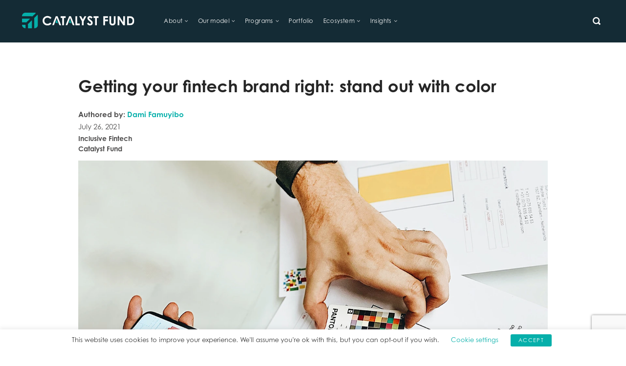

--- FILE ---
content_type: text/html; charset=UTF-8
request_url: https://bfaglobal.com/catalyst-fund/insights/getting-your-fintech-brand-right-stand-out-with-color/
body_size: 17776
content:
<!doctype html>
<html lang="en-US">
<head>
	<!-- Google Tag Manager -->
	<script>(function(w,d,s,l,i){w[l]=w[l]||[];w[l].push({'gtm.start':
	new Date().getTime(),event:'gtm.js'});var f=d.getElementsByTagName(s)[0],
	j=d.createElement(s),dl=l!='dataLayer'?'&l='+l:'';j.async=true;j.src=
	'https://www.googletagmanager.com/gtm.js?id='+i+dl;f.parentNode.insertBefore(j,f);
	})(window,document,'script','dataLayer','GTM-KZ7D4QM');</script>
	<!-- End Google Tag Manager -->
	<meta charset="UTF-8">        
    <meta name="viewport" content="width=device-width, initial-scale=1.0, maximum-scale=1.0, user-scalable=no" />     
    <meta http-equiv="X-UA-Compatible" content="IE=edge,chrome=1">        
    <meta name="msapplication-TileColor" content="#2E2E2E">
    <meta name="theme-color" content="#2E2E2E">
    <link rel="profile" href="https://gmpg.org/xfn/11">      
    <link rel="icon" href="https://bfaglobal.com/wp-content/themes/bfaglobal2020/img/favicon-192x192.png?2019" sizes="192x192" />
    <link rel="apple-touch-icon-precomposed" href="https://bfaglobal.com/wp-content/themes/bfaglobal2020/img/favicon-180x180.png?2019" />    
    <link rel="stylesheet" href="https://use.typekit.net/llr6bka.css">
	
	<!-- Google tag (gtag.js) -->
<script async src="https://www.googletagmanager.com/gtag/js?id=G-53NG153EVR"></script>
<script>
  window.dataLayer = window.dataLayer || [];
  function gtag(){dataLayer.push(arguments);}
  gtag('js', new Date());

  gtag('config', 'G-53NG153EVR');
</script>
	
	<meta name='robots' content='index, follow, max-image-preview:large, max-snippet:-1, max-video-preview:-1' />
	<style>img:is([sizes="auto" i], [sizes^="auto," i]) { contain-intrinsic-size: 3000px 1500px }</style>
	
	<!-- This site is optimized with the Yoast SEO Premium plugin v25.4 (Yoast SEO v25.4) - https://yoast.com/wordpress/plugins/seo/ -->
	<title>Getting your fintech brand right: stand out with color</title>
	<meta name="description" content="Choosing the right color palette for your fintech brand can go a long way in establishing trust and building a relationship with your customers." />
	<link rel="canonical" href="https://bfaglobal.com/catalyst-fund/insights/getting-your-fintech-brand-right-stand-out-with-color/" />
	<meta property="og:locale" content="en_US" />
	<meta property="og:type" content="article" />
	<meta property="og:title" content="Getting your fintech brand right: stand out with color" />
	<meta property="og:description" content="Choosing the right color palette for your fintech brand can go a long way in establishing trust and building a relationship with your customers." />
	<meta property="og:url" content="https://bfaglobal.com/catalyst-fund/insights/getting-your-fintech-brand-right-stand-out-with-color/" />
	<meta property="og:site_name" content="BFA Global" />
	<meta property="article:published_time" content="2021-07-26T11:17:41+00:00" />
	<meta property="article:modified_time" content="2021-07-27T22:08:31+00:00" />
	<meta property="og:image" content="https://bfaglobal.com/wp-content/uploads/2021/07/Use-of-Colour.jpg" />
	<meta name="author" content="Dami Famuyibo" />
	<meta name="twitter:card" content="summary_large_image" />
	<meta name="twitter:label1" content="Written by" />
	<meta name="twitter:data1" content="Dami Famuyibo" />
	<meta name="twitter:label2" content="Est. reading time" />
	<meta name="twitter:data2" content="8 minutes" />
	<script type="application/ld+json" class="yoast-schema-graph">{"@context":"https://schema.org","@graph":[{"@type":"WebPage","@id":"https://bfaglobal.com/catalyst-fund/insights/getting-your-fintech-brand-right-stand-out-with-color/","url":"https://bfaglobal.com/catalyst-fund/insights/getting-your-fintech-brand-right-stand-out-with-color/","name":"Getting your fintech brand right: stand out with color","isPartOf":{"@id":"https://bfaglobal.com/#website"},"primaryImageOfPage":{"@id":"https://bfaglobal.com/catalyst-fund/insights/getting-your-fintech-brand-right-stand-out-with-color/#primaryimage"},"image":{"@id":"https://bfaglobal.com/catalyst-fund/insights/getting-your-fintech-brand-right-stand-out-with-color/#primaryimage"},"thumbnailUrl":"https://bfaglobal.com/wp-content/uploads/2021/07/Use-of-Colour.jpg","datePublished":"2021-07-26T11:17:41+00:00","dateModified":"2021-07-27T22:08:31+00:00","author":{"@id":"https://bfaglobal.com/#/schema/person/6ea2e4ebcd61c1576199a99044103a15"},"description":"Choosing the right color palette for your fintech brand can go a long way in establishing trust and building a relationship with your customers.","breadcrumb":{"@id":"https://bfaglobal.com/catalyst-fund/insights/getting-your-fintech-brand-right-stand-out-with-color/#breadcrumb"},"inLanguage":"en-US","potentialAction":[{"@type":"ReadAction","target":["https://bfaglobal.com/catalyst-fund/insights/getting-your-fintech-brand-right-stand-out-with-color/"]}]},{"@type":"ImageObject","inLanguage":"en-US","@id":"https://bfaglobal.com/catalyst-fund/insights/getting-your-fintech-brand-right-stand-out-with-color/#primaryimage","url":"https://bfaglobal.com/wp-content/uploads/2021/07/Use-of-Colour.jpg","contentUrl":"https://bfaglobal.com/wp-content/uploads/2021/07/Use-of-Colour.jpg","width":1440,"height":810},{"@type":"BreadcrumbList","@id":"https://bfaglobal.com/catalyst-fund/insights/getting-your-fintech-brand-right-stand-out-with-color/#breadcrumb","itemListElement":[{"@type":"ListItem","position":1,"name":"Home","item":"https://bfaglobal.com/"},{"@type":"ListItem","position":2,"name":"Getting your fintech brand right: stand out with color"}]},{"@type":"WebSite","@id":"https://bfaglobal.com/#website","url":"https://bfaglobal.com/","name":"BFA Global","description":"Enabling innovation for a more inclusive, equitable, and resilient future","potentialAction":[{"@type":"SearchAction","target":{"@type":"EntryPoint","urlTemplate":"https://bfaglobal.com/?s={search_term_string}"},"query-input":{"@type":"PropertyValueSpecification","valueRequired":true,"valueName":"search_term_string"}}],"inLanguage":"en-US"},{"@type":"Person","@id":"https://bfaglobal.com/#/schema/person/6ea2e4ebcd61c1576199a99044103a15","name":"Dami Famuyibo","image":{"@type":"ImageObject","inLanguage":"en-US","@id":"https://bfaglobal.com/#/schema/person/image/","url":"https://secure.gravatar.com/avatar/cb5986627a6334f467ea36f2ebf6d23c53dc958df692a2e8610a1a4d254c3c5c?s=96&d=mm&r=g","contentUrl":"https://secure.gravatar.com/avatar/cb5986627a6334f467ea36f2ebf6d23c53dc958df692a2e8610a1a4d254c3c5c?s=96&d=mm&r=g","caption":"Dami Famuyibo"},"sameAs":["https://www.linkedin.com/in/dami-famuyibo-b9b2aa61/"],"url":"https://bfaglobal.com/bio/dami-famuyibo/"}]}</script>
	<!-- / Yoast SEO Premium plugin. -->


<link rel='dns-prefetch' href='//www.amcharts.com' />
<link rel='dns-prefetch' href='//s7.addthis.com' />
<link rel="alternate" type="application/rss+xml" title="BFA Global &raquo; Feed" href="https://bfaglobal.com/feed/" />
<link rel="alternate" type="application/rss+xml" title="BFA Global &raquo; Comments Feed" href="https://bfaglobal.com/comments/feed/" />
<link rel='stylesheet' id='q-a-plus-css' href='https://bfaglobal.com/wp-content/plugins/q-and-a/css/q-a-plus.css?ver=1.0.6.2' media='screen' />
<link rel='stylesheet' id='wp-block-library-css' href='https://bfaglobal.com/wp-includes/css/dist/block-library/style.min.css?ver=6.8.3' media='all' />
<style id='classic-theme-styles-inline-css'>
/*! This file is auto-generated */
.wp-block-button__link{color:#fff;background-color:#32373c;border-radius:9999px;box-shadow:none;text-decoration:none;padding:calc(.667em + 2px) calc(1.333em + 2px);font-size:1.125em}.wp-block-file__button{background:#32373c;color:#fff;text-decoration:none}
</style>
<style id='qsm-quiz-style-inline-css'>


</style>
<style id='global-styles-inline-css'>
:root{--wp--preset--aspect-ratio--square: 1;--wp--preset--aspect-ratio--4-3: 4/3;--wp--preset--aspect-ratio--3-4: 3/4;--wp--preset--aspect-ratio--3-2: 3/2;--wp--preset--aspect-ratio--2-3: 2/3;--wp--preset--aspect-ratio--16-9: 16/9;--wp--preset--aspect-ratio--9-16: 9/16;--wp--preset--color--black: #000000;--wp--preset--color--cyan-bluish-gray: #abb8c3;--wp--preset--color--white: #ffffff;--wp--preset--color--pale-pink: #f78da7;--wp--preset--color--vivid-red: #cf2e2e;--wp--preset--color--luminous-vivid-orange: #ff6900;--wp--preset--color--luminous-vivid-amber: #fcb900;--wp--preset--color--light-green-cyan: #7bdcb5;--wp--preset--color--vivid-green-cyan: #00d084;--wp--preset--color--pale-cyan-blue: #8ed1fc;--wp--preset--color--vivid-cyan-blue: #0693e3;--wp--preset--color--vivid-purple: #9b51e0;--wp--preset--gradient--vivid-cyan-blue-to-vivid-purple: linear-gradient(135deg,rgba(6,147,227,1) 0%,rgb(155,81,224) 100%);--wp--preset--gradient--light-green-cyan-to-vivid-green-cyan: linear-gradient(135deg,rgb(122,220,180) 0%,rgb(0,208,130) 100%);--wp--preset--gradient--luminous-vivid-amber-to-luminous-vivid-orange: linear-gradient(135deg,rgba(252,185,0,1) 0%,rgba(255,105,0,1) 100%);--wp--preset--gradient--luminous-vivid-orange-to-vivid-red: linear-gradient(135deg,rgba(255,105,0,1) 0%,rgb(207,46,46) 100%);--wp--preset--gradient--very-light-gray-to-cyan-bluish-gray: linear-gradient(135deg,rgb(238,238,238) 0%,rgb(169,184,195) 100%);--wp--preset--gradient--cool-to-warm-spectrum: linear-gradient(135deg,rgb(74,234,220) 0%,rgb(151,120,209) 20%,rgb(207,42,186) 40%,rgb(238,44,130) 60%,rgb(251,105,98) 80%,rgb(254,248,76) 100%);--wp--preset--gradient--blush-light-purple: linear-gradient(135deg,rgb(255,206,236) 0%,rgb(152,150,240) 100%);--wp--preset--gradient--blush-bordeaux: linear-gradient(135deg,rgb(254,205,165) 0%,rgb(254,45,45) 50%,rgb(107,0,62) 100%);--wp--preset--gradient--luminous-dusk: linear-gradient(135deg,rgb(255,203,112) 0%,rgb(199,81,192) 50%,rgb(65,88,208) 100%);--wp--preset--gradient--pale-ocean: linear-gradient(135deg,rgb(255,245,203) 0%,rgb(182,227,212) 50%,rgb(51,167,181) 100%);--wp--preset--gradient--electric-grass: linear-gradient(135deg,rgb(202,248,128) 0%,rgb(113,206,126) 100%);--wp--preset--gradient--midnight: linear-gradient(135deg,rgb(2,3,129) 0%,rgb(40,116,252) 100%);--wp--preset--font-size--small: 13px;--wp--preset--font-size--medium: 20px;--wp--preset--font-size--large: 36px;--wp--preset--font-size--x-large: 42px;--wp--preset--spacing--20: 0.44rem;--wp--preset--spacing--30: 0.67rem;--wp--preset--spacing--40: 1rem;--wp--preset--spacing--50: 1.5rem;--wp--preset--spacing--60: 2.25rem;--wp--preset--spacing--70: 3.38rem;--wp--preset--spacing--80: 5.06rem;--wp--preset--shadow--natural: 6px 6px 9px rgba(0, 0, 0, 0.2);--wp--preset--shadow--deep: 12px 12px 50px rgba(0, 0, 0, 0.4);--wp--preset--shadow--sharp: 6px 6px 0px rgba(0, 0, 0, 0.2);--wp--preset--shadow--outlined: 6px 6px 0px -3px rgba(255, 255, 255, 1), 6px 6px rgba(0, 0, 0, 1);--wp--preset--shadow--crisp: 6px 6px 0px rgba(0, 0, 0, 1);}:where(.is-layout-flex){gap: 0.5em;}:where(.is-layout-grid){gap: 0.5em;}body .is-layout-flex{display: flex;}.is-layout-flex{flex-wrap: wrap;align-items: center;}.is-layout-flex > :is(*, div){margin: 0;}body .is-layout-grid{display: grid;}.is-layout-grid > :is(*, div){margin: 0;}:where(.wp-block-columns.is-layout-flex){gap: 2em;}:where(.wp-block-columns.is-layout-grid){gap: 2em;}:where(.wp-block-post-template.is-layout-flex){gap: 1.25em;}:where(.wp-block-post-template.is-layout-grid){gap: 1.25em;}.has-black-color{color: var(--wp--preset--color--black) !important;}.has-cyan-bluish-gray-color{color: var(--wp--preset--color--cyan-bluish-gray) !important;}.has-white-color{color: var(--wp--preset--color--white) !important;}.has-pale-pink-color{color: var(--wp--preset--color--pale-pink) !important;}.has-vivid-red-color{color: var(--wp--preset--color--vivid-red) !important;}.has-luminous-vivid-orange-color{color: var(--wp--preset--color--luminous-vivid-orange) !important;}.has-luminous-vivid-amber-color{color: var(--wp--preset--color--luminous-vivid-amber) !important;}.has-light-green-cyan-color{color: var(--wp--preset--color--light-green-cyan) !important;}.has-vivid-green-cyan-color{color: var(--wp--preset--color--vivid-green-cyan) !important;}.has-pale-cyan-blue-color{color: var(--wp--preset--color--pale-cyan-blue) !important;}.has-vivid-cyan-blue-color{color: var(--wp--preset--color--vivid-cyan-blue) !important;}.has-vivid-purple-color{color: var(--wp--preset--color--vivid-purple) !important;}.has-black-background-color{background-color: var(--wp--preset--color--black) !important;}.has-cyan-bluish-gray-background-color{background-color: var(--wp--preset--color--cyan-bluish-gray) !important;}.has-white-background-color{background-color: var(--wp--preset--color--white) !important;}.has-pale-pink-background-color{background-color: var(--wp--preset--color--pale-pink) !important;}.has-vivid-red-background-color{background-color: var(--wp--preset--color--vivid-red) !important;}.has-luminous-vivid-orange-background-color{background-color: var(--wp--preset--color--luminous-vivid-orange) !important;}.has-luminous-vivid-amber-background-color{background-color: var(--wp--preset--color--luminous-vivid-amber) !important;}.has-light-green-cyan-background-color{background-color: var(--wp--preset--color--light-green-cyan) !important;}.has-vivid-green-cyan-background-color{background-color: var(--wp--preset--color--vivid-green-cyan) !important;}.has-pale-cyan-blue-background-color{background-color: var(--wp--preset--color--pale-cyan-blue) !important;}.has-vivid-cyan-blue-background-color{background-color: var(--wp--preset--color--vivid-cyan-blue) !important;}.has-vivid-purple-background-color{background-color: var(--wp--preset--color--vivid-purple) !important;}.has-black-border-color{border-color: var(--wp--preset--color--black) !important;}.has-cyan-bluish-gray-border-color{border-color: var(--wp--preset--color--cyan-bluish-gray) !important;}.has-white-border-color{border-color: var(--wp--preset--color--white) !important;}.has-pale-pink-border-color{border-color: var(--wp--preset--color--pale-pink) !important;}.has-vivid-red-border-color{border-color: var(--wp--preset--color--vivid-red) !important;}.has-luminous-vivid-orange-border-color{border-color: var(--wp--preset--color--luminous-vivid-orange) !important;}.has-luminous-vivid-amber-border-color{border-color: var(--wp--preset--color--luminous-vivid-amber) !important;}.has-light-green-cyan-border-color{border-color: var(--wp--preset--color--light-green-cyan) !important;}.has-vivid-green-cyan-border-color{border-color: var(--wp--preset--color--vivid-green-cyan) !important;}.has-pale-cyan-blue-border-color{border-color: var(--wp--preset--color--pale-cyan-blue) !important;}.has-vivid-cyan-blue-border-color{border-color: var(--wp--preset--color--vivid-cyan-blue) !important;}.has-vivid-purple-border-color{border-color: var(--wp--preset--color--vivid-purple) !important;}.has-vivid-cyan-blue-to-vivid-purple-gradient-background{background: var(--wp--preset--gradient--vivid-cyan-blue-to-vivid-purple) !important;}.has-light-green-cyan-to-vivid-green-cyan-gradient-background{background: var(--wp--preset--gradient--light-green-cyan-to-vivid-green-cyan) !important;}.has-luminous-vivid-amber-to-luminous-vivid-orange-gradient-background{background: var(--wp--preset--gradient--luminous-vivid-amber-to-luminous-vivid-orange) !important;}.has-luminous-vivid-orange-to-vivid-red-gradient-background{background: var(--wp--preset--gradient--luminous-vivid-orange-to-vivid-red) !important;}.has-very-light-gray-to-cyan-bluish-gray-gradient-background{background: var(--wp--preset--gradient--very-light-gray-to-cyan-bluish-gray) !important;}.has-cool-to-warm-spectrum-gradient-background{background: var(--wp--preset--gradient--cool-to-warm-spectrum) !important;}.has-blush-light-purple-gradient-background{background: var(--wp--preset--gradient--blush-light-purple) !important;}.has-blush-bordeaux-gradient-background{background: var(--wp--preset--gradient--blush-bordeaux) !important;}.has-luminous-dusk-gradient-background{background: var(--wp--preset--gradient--luminous-dusk) !important;}.has-pale-ocean-gradient-background{background: var(--wp--preset--gradient--pale-ocean) !important;}.has-electric-grass-gradient-background{background: var(--wp--preset--gradient--electric-grass) !important;}.has-midnight-gradient-background{background: var(--wp--preset--gradient--midnight) !important;}.has-small-font-size{font-size: var(--wp--preset--font-size--small) !important;}.has-medium-font-size{font-size: var(--wp--preset--font-size--medium) !important;}.has-large-font-size{font-size: var(--wp--preset--font-size--large) !important;}.has-x-large-font-size{font-size: var(--wp--preset--font-size--x-large) !important;}
:where(.wp-block-post-template.is-layout-flex){gap: 1.25em;}:where(.wp-block-post-template.is-layout-grid){gap: 1.25em;}
:where(.wp-block-columns.is-layout-flex){gap: 2em;}:where(.wp-block-columns.is-layout-grid){gap: 2em;}
:root :where(.wp-block-pullquote){font-size: 1.5em;line-height: 1.6;}
</style>
<link rel='stylesheet' id='contact-form-7-css' href='https://bfaglobal.com/wp-content/plugins/contact-form-7/includes/css/styles.css?ver=6.1' media='all' />
<link rel='stylesheet' id='cookie-law-info-css' href='https://bfaglobal.com/wp-content/plugins/cookie-law-info/legacy/public/css/cookie-law-info-public.css?ver=3.2.8' media='all' />
<link rel='stylesheet' id='cookie-law-info-gdpr-css' href='https://bfaglobal.com/wp-content/plugins/cookie-law-info/legacy/public/css/cookie-law-info-gdpr.css?ver=3.2.8' media='all' />
<link rel='stylesheet' id='bfaglobal-style-css' href='https://bfaglobal.com/wp-content/themes/bfaglobal2020/style.css?ver=1.0.8' media='all' />
<link rel='stylesheet' id='bfaglobal-aos-css' href='https://bfaglobal.com/wp-content/themes/bfaglobal2020/css/aos.css?ver=1.0.8' media='all' />
<link rel='stylesheet' id='bfaglobal-norm-css' href='https://bfaglobal.com/wp-content/themes/bfaglobal2020/css/normalize.css?ver=1.0.8' media='all' />
<link rel='stylesheet' id='bfaglobal-fonts-css' href='https://bfaglobal.com/wp-content/themes/bfaglobal2020/css/fonts.css?ver=1.0.8' media='all' />
<link rel='stylesheet' id='bfaglobal-substyle-css' href='https://bfaglobal.com/wp-content/themes/bfaglobal2020/css/style.css?ver=1.0.8' media='all' />
<link rel='stylesheet' id='bfaglobal-secondarystyle-css' href='https://bfaglobal.com/wp-content/themes/bfaglobal2020/css/secondarystyle.css?ver=1.0.8' media='all' />
<link rel='stylesheet' id='bfa-cards-css' href='https://bfaglobal.com/wp-content/themes/bfaglobal2020/css/bfa-cards.css?ver=1.0.8' media='all' />
<link rel='stylesheet' id='bfaglobal-swiper-css' href='https://bfaglobal.com/wp-content/themes/bfaglobal2020/css/swiper.css?ver=1.0.8' media='all' />
<style id='akismet-widget-style-inline-css'>

			.a-stats {
				--akismet-color-mid-green: #357b49;
				--akismet-color-white: #fff;
				--akismet-color-light-grey: #f6f7f7;

				max-width: 350px;
				width: auto;
			}

			.a-stats * {
				all: unset;
				box-sizing: border-box;
			}

			.a-stats strong {
				font-weight: 600;
			}

			.a-stats a.a-stats__link,
			.a-stats a.a-stats__link:visited,
			.a-stats a.a-stats__link:active {
				background: var(--akismet-color-mid-green);
				border: none;
				box-shadow: none;
				border-radius: 8px;
				color: var(--akismet-color-white);
				cursor: pointer;
				display: block;
				font-family: -apple-system, BlinkMacSystemFont, 'Segoe UI', 'Roboto', 'Oxygen-Sans', 'Ubuntu', 'Cantarell', 'Helvetica Neue', sans-serif;
				font-weight: 500;
				padding: 12px;
				text-align: center;
				text-decoration: none;
				transition: all 0.2s ease;
			}

			/* Extra specificity to deal with TwentyTwentyOne focus style */
			.widget .a-stats a.a-stats__link:focus {
				background: var(--akismet-color-mid-green);
				color: var(--akismet-color-white);
				text-decoration: none;
			}

			.a-stats a.a-stats__link:hover {
				filter: brightness(110%);
				box-shadow: 0 4px 12px rgba(0, 0, 0, 0.06), 0 0 2px rgba(0, 0, 0, 0.16);
			}

			.a-stats .count {
				color: var(--akismet-color-white);
				display: block;
				font-size: 1.5em;
				line-height: 1.4;
				padding: 0 13px;
				white-space: nowrap;
			}
		
</style>
<link rel='stylesheet' id='tablepress-default-css' href='https://bfaglobal.com/wp-content/plugins/tablepress/css/build/default.css?ver=3.1.3' media='all' />
<script src="https://bfaglobal.com/wp-includes/js/jquery/jquery.min.js?ver=3.7.1" id="jquery-core-js"></script>
<script src="https://bfaglobal.com/wp-includes/js/jquery/jquery-migrate.min.js?ver=3.4.1" id="jquery-migrate-js"></script>
<script id="actions-js-extra">
var ajax_obj = {"ajax_url":"https:\/\/bfaglobal.com\/wp-admin\/admin-ajax.php","front_nonce":"7b23d55cad"};
</script>
<script src="https://bfaglobal.com/wp-content/themes/bfaglobal2020/js/actions.js?ver=2.0.8" id="actions-js"></script>
<script id="cf7_gated_content-js-extra">
var wpcf7gc = {"wpDebug":"","ajaxurl":"https:\/\/bfaglobal.com\/wp-admin\/admin-ajax.php","cookieKey":"cf7_gated_content_"};
</script>
<script src="https://bfaglobal.com/wp-content/plugins/cf7-gated-content/js/cf7_gated_content.js?ver=1" id="cf7_gated_content-js"></script>
<script id="cookie-law-info-js-extra">
var Cli_Data = {"nn_cookie_ids":[],"cookielist":[],"non_necessary_cookies":[],"ccpaEnabled":"","ccpaRegionBased":"","ccpaBarEnabled":"","strictlyEnabled":["necessary","obligatoire"],"ccpaType":"gdpr","js_blocking":"","custom_integration":"","triggerDomRefresh":"","secure_cookies":""};
var cli_cookiebar_settings = {"animate_speed_hide":"500","animate_speed_show":"500","background":"#FFF","border":"#b1a6a6c2","border_on":"","button_1_button_colour":"#000","button_1_button_hover":"#000000","button_1_link_colour":"#fff","button_1_as_button":"1","button_1_new_win":"","button_2_button_colour":"#333","button_2_button_hover":"#292929","button_2_link_colour":"#444","button_2_as_button":"","button_2_hidebar":"","button_3_button_colour":"#000","button_3_button_hover":"#000000","button_3_link_colour":"#fff","button_3_as_button":"1","button_3_new_win":"","button_4_button_colour":"#000","button_4_button_hover":"#000000","button_4_link_colour":"#62a329","button_4_as_button":"","button_7_button_colour":"#61a229","button_7_button_hover":"#4e8221","button_7_link_colour":"#fff","button_7_as_button":"1","button_7_new_win":"","font_family":"inherit","header_fix":"","notify_animate_hide":"1","notify_animate_show":"","notify_div_id":"#cookie-law-info-bar","notify_position_horizontal":"right","notify_position_vertical":"bottom","scroll_close":"","scroll_close_reload":"","accept_close_reload":"","reject_close_reload":"","showagain_tab":"","showagain_background":"#fff","showagain_border":"#000","showagain_div_id":"#cookie-law-info-again","showagain_x_position":"100px","text":"#000","show_once_yn":"","show_once":"10000","logging_on":"","as_popup":"","popup_overlay":"1","bar_heading_text":"","cookie_bar_as":"banner","popup_showagain_position":"bottom-right","widget_position":"left"};
var log_object = {"ajax_url":"https:\/\/bfaglobal.com\/wp-admin\/admin-ajax.php"};
</script>
<script src="https://bfaglobal.com/wp-content/plugins/cookie-law-info/legacy/public/js/cookie-law-info-public.js?ver=3.2.8" id="cookie-law-info-js"></script>
<script src="//s7.addthis.com/js/300/addthis_widget.js?ver=1.0.0#pubid=ra-4d78852354e8f702" id="addthis-js"></script>
<link rel="https://api.w.org/" href="https://bfaglobal.com/wp-json/" /><link rel="alternate" title="JSON" type="application/json" href="https://bfaglobal.com/wp-json/wp/v2/posts/247757" /><link rel="EditURI" type="application/rsd+xml" title="RSD" href="https://bfaglobal.com/xmlrpc.php?rsd" />
<meta name="generator" content="WordPress 6.8.3" />
<link rel='shortlink' href='https://bfaglobal.com/?p=247757' />
<link rel="alternate" title="oEmbed (JSON)" type="application/json+oembed" href="https://bfaglobal.com/wp-json/oembed/1.0/embed?url=https%3A%2F%2Fbfaglobal.com%2Fcatalyst-fund%2Finsights%2Fgetting-your-fintech-brand-right-stand-out-with-color%2F" />
<link rel="alternate" title="oEmbed (XML)" type="text/xml+oembed" href="https://bfaglobal.com/wp-json/oembed/1.0/embed?url=https%3A%2F%2Fbfaglobal.com%2Fcatalyst-fund%2Finsights%2Fgetting-your-fintech-brand-right-stand-out-with-color%2F&#038;format=xml" />
<!-- Q & A -->
		<noscript><link rel="stylesheet" type="text/css" href="https://bfaglobal.com/wp-content/plugins/q-and-a/css/q-a-plus-noscript.css?ver=1.0.6.2" /></noscript><!-- Q & A -->    
    <script type="text/javascript">
        var ajaxurl = 'https://bfaglobal.com/wp-admin/admin-ajax.php';
    </script>
<style>.recentcomments a{display:inline !important;padding:0 !important;margin:0 !important;}</style>	
</head>

<body class="wp-singular post-template-default single single-post postid-247757 single-format-standard wp-theme-bfaglobal2020">
<!-- Google Tag Manager (noscript) -->
<noscript><iframe src="https://www.googletagmanager.com/ns.html?id=GTM-KZ7D4QM"
height="0" width="0" style="display:none;visibility:hidden"></iframe></noscript>
<!-- End Google Tag Manager (noscript) -->
		
	<header>		
        <div class="header-wrapper w-1290">
                                <a class="logo programme-logo" href="https://bfaglobal.com/catalyst-fund/" title="BFA Global - Catalyst Fund">                    
                                        
                        <img src="https://bfaglobal.com/wp-content/uploads/2020/05/cf-green-1.svg" alt="Catalyst Fund" height="32">
                                            </a>  
                                
            <div class="nav-wrapper">
                <nav class="main-menu">  
                    <div class="nav-menu">
                        <button type="button" class="close">
                            <span></span>                    
                            <span></span>
                        </button>
                        <ul>
                        <li id="menu-item-229618" class="menu-item menu-item-type-post_type menu-item-object-page menu-item-has-children menu-item-229618"><a href="https://bfaglobal.com/catalyst-fund/about/">About</a>
<ul class="sub-menu">
	<li id="menu-item-229619" class="menu-item menu-item-type-post_type menu-item-object-page menu-item-229619"><a href="https://bfaglobal.com/catalyst-fund/about/">Our Story</a></li>
	<li id="menu-item-218568" class="menu-item menu-item-type-post_type menu-item-object-page menu-item-218568"><a href="https://bfaglobal.com/catalyst-fund/our-team/">Our team</a></li>
	<li id="menu-item-218780" class="menu-item menu-item-type-post_type menu-item-object-page menu-item-218780"><a href="https://bfaglobal.com/catalyst-fund/contact-us/">Contact us</a></li>
</ul>
</li>
<li id="menu-item-229609" class="menu-item menu-item-type-post_type menu-item-object-page menu-item-has-children menu-item-229609"><a href="https://bfaglobal.com/catalyst-fund/our-model/">Our model</a>
<ul class="sub-menu">
	<li id="menu-item-237163" class="menu-item menu-item-type-post_type menu-item-object-page menu-item-237163"><a href="https://bfaglobal.com/catalyst-fund/aaa-framework/">AAA Framework</a></li>
</ul>
</li>
<li id="menu-item-229610" class="menu-item menu-item-type-post_type menu-item-object-page menu-item-has-children menu-item-229610"><a href="https://bfaglobal.com/catalyst-fund/catalyst-fund-programs/">Programs</a>
<ul class="sub-menu">
	<li id="menu-item-229617" class="menu-item menu-item-type-post_type menu-item-object-page menu-item-229617"><a href="https://bfaglobal.com/catalyst-fund/catalyst-fund-programs/">Catalyst Fund partner programs</a></li>
	<li id="menu-item-229613" class="menu-item menu-item-type-post_type menu-item-object-page menu-item-229613"><a href="https://bfaglobal.com/catalyst-fund/inclusive-fintech/">Inclusive Fintech</a></li>
	<li id="menu-item-229611" class="menu-item menu-item-type-post_type menu-item-object-page menu-item-229611"><a href="https://bfaglobal.com/catalyst-fund/inclusive-digital-commerce/">Inclusive Digital Commerce</a></li>
</ul>
</li>
<li id="menu-item-218743" class="menu-item menu-item-type-post_type menu-item-object-page menu-item-218743"><a href="https://bfaglobal.com/catalyst-fund/portfolio/">Portfolio</a></li>
<li id="menu-item-218565" class="menu-item menu-item-type-post_type menu-item-object-page menu-item-has-children menu-item-218565"><a href="https://bfaglobal.com/catalyst-fund/ecosystem-acceleration/">Ecosystem</a>
<ul class="sub-menu">
	<li id="menu-item-219465" class="menu-item menu-item-type-post_type menu-item-object-page menu-item-219465"><a href="https://bfaglobal.com/catalyst-fund/ecosystem-acceleration/">Overview</a></li>
	<li id="menu-item-218585" class="menu-item menu-item-type-post_type menu-item-object-page menu-item-218585"><a href="https://bfaglobal.com/catalyst-fund/circle-of-investors/">Circle of Investors</a></li>
	<li id="menu-item-245042" class="menu-item menu-item-type-post_type menu-item-object-page menu-item-245042"><a href="https://bfaglobal.com/catalyst-fund/circle-of-corporate-innovators/">Circle of Corporate Innovators</a></li>
	<li id="menu-item-272422" class="menu-item menu-item-type-post_type menu-item-object-page menu-item-272422"><a href="https://bfaglobal.com/catalyst-fund/climate-champions/">Climate Champions</a></li>
</ul>
</li>
<li id="menu-item-217856" class="menu-item menu-item-type-post_type menu-item-object-page menu-item-has-children menu-item-217856"><a href="https://bfaglobal.com/catalyst-fund/insights/">Insights</a>
<ul class="sub-menu">
	<li id="menu-item-219468" class="menu-item menu-item-type-post_type menu-item-object-page menu-item-219468"><a href="https://bfaglobal.com/catalyst-fund/insights/">Publications</a></li>
	<li id="menu-item-218756" class="menu-item menu-item-type-post_type menu-item-object-page menu-item-218756"><a href="https://bfaglobal.com/catalyst-fund/tech-startup-toolkits/">Startup toolkits</a></li>
	<li id="menu-item-224689" class="menu-item menu-item-type-post_type menu-item-object-page menu-item-224689"><a href="https://bfaglobal.com/catalyst-fund/learning-theses/">Learning theses</a></li>
	<li id="menu-item-246592" class="menu-item menu-item-type-post_type menu-item-object-page menu-item-246592"><a href="https://bfaglobal.com/catalyst-fund/fintech-regulation/">Fintech regulation</a></li>
</ul>
</li>
                    
                        </ul>                                 
                    </div>
                    <div class="main-search">                    
                        <form action="https://bfaglobal.com/" method="get">
                            <div class="search-form">
                                <input type="text" name="s" placeholder="Enter Keyword">
                                <button type="submit">Search</button>
                                <span>TRY FINANCIAL HEALTH, LIVELIHOODS</span>
                            </div>
                        </form>                    
                    </div>
                </nav>
					
                <div class="right-nav">
					                    <button type="button" class="search-trigger" title="Search"><span></span></button>
                                    </div>
				            </div>
            <button type="button" class="nav-trigger">
                <span></span>
                <span></span>
                <span></span>
            </button> 
        </div>
    </header>    <div class="hero default"></div>
    <style type="text/css">header:after,header.painted:after {opacity: 1;}</style> 
    <div class="wide">
        <div class="single-content w-960 clearfix">           
            <h1 class="entry-title" style="">Getting your fintech brand right: stand out with color</h1>            <div class="authors"><strong>Authored by: <a href="https://bfaglobal.com/bio/dami-famuyibo/">Dami Famuyibo</a></strong></div>                  
            <div class="date">July 26, 2021</div>            
            <strong class="top-term" style="">Inclusive Fintech</strong><strong class="top-term" style="">Catalyst Fund</strong><p><span style="font-weight: 400;"><img fetchpriority="high" decoding="async" class="aligncenter size-full wp-image-247877" src="https://bfaglobal.com/wp-content/uploads/2021/07/Use-of-Colour.jpg" alt="" width="1440" height="810" />From the palette of a company’s branding to particular buttons and graphics used throughout the customer journey, color choices can have a significant impact on a product’s ability to effectively inspire adoption and usage with the right audience. </span></p>
<p><span style="font-weight: 400;">Colors and emotions are closely linked. The psychological effects of color on our experiences and decision-making matter. Every color evokes different emotions and feelings, which can affect the way a tech product, for instance, makes customers feel, and therefore the actions it inspires them to take. Understanding color psychology is a key aspect of creating a color palette that works well in digital design. </span><b>While color is sometimes thought of as a purely aesthetic choice, it is, in fact, a key component of the psychological impact of a design on users, and as such, its UX.  </b></p>
<p><span style="font-weight: 400;">Many fintech startups tend to use purple or blue color palettes in their branding. As such, these colors are gradually being associated with financial products. New startups are beginning to feel like they need to follow the trend or they will be the odd one out. However, using the same colors also makes it harder for new brands to stand out in an increasingly crowded market. </span></p>
<p><span style="font-weight: 400;">So, how can a startup determine what colors make sense for their brand? The team at Catalyst Fund worked with Kenya-based B2C savings app </span><a href="https://www.withkoa.com/"><span style="font-weight: 400;">Koa</span></a><span style="font-weight: 400;">, to revamp their branding, including their color palette, and help them better reach and inspire their target audience: Kenyan millennials and Gen Z youth looking for an easy way to save towards their goals.</span></p>
<p>&nbsp;</p>
<h2><b>What is color psychology?</b></h2>
<p><span style="font-weight: 400;">Color psychology is the study of the influence of colors on human mood and behavior. Our mind reacts to colors both consciously and subconsciously. The moment our eyes perceive color, they connect with our brain, which gives signals to the endocrine system, releasing hormones responsible for shifts in mood and emotions. There is a lot of </span><a href="https://www.verywellmind.com/color-psychology-2795824"><span style="font-weight: 400;">research</span></a><span style="font-weight: 400;"> being conducted today to study the peculiarities of these reactions, and this research can be helpful across industries, including business, marketing and design.</span></p>
<p><span style="font-weight: 400;">Have you ever wondered, for instance, why the retail industry uses the color red during clearance sales? It’s because red is considered to be the most emotional color. Red has the power to create a sense of urgency and excitement; it is effective in drawing people’s eyes in and convincing them to give in to impulse. Red is also, however, associated with negative connotations, bankruptcy and errors, so it should be avoided in the context of financial products. Alternatively, many fintech startups tend to use hints of blue or purple in their branding because these colors are associated with security and wealth.</span></p>
<p><span style="font-weight: 400;">When it comes to the application of color in product design, a properly selected color palette helps put users in the frame of mind that compels them to take action. It takes only 90 seconds for people to make a subconscious judgment about a product, and </span><a href="https://www.colorcom.com/research/why-color-matters"><span style="font-weight: 400;">between 62% and 90%</span></a><span style="font-weight: 400;"> of that assessment is based on color alone. Having basic knowledge of color psychology can be useful in improving conversion rates, nudging users to take a particular action and building brand loyalty for a product.</span></p>
<p>&nbsp;</p>
<h2><strong>Why fintech companies use blue, purple and green</strong></h2>
<p><span style="font-weight: 400;">Many financial service companies want their brand to express trust, security and respect. Whether they are a bank, a payments platform, a personal finance tool or an advisory firm, the common theme is money. Companies want to show status and wealth, but also empathy and loyalty. People want to be sure they can trust whoever is handling their finances.</span></p>
<p><span style="font-weight: 400;">The below table shows some of the most commonly used colors by brands in the top 250 global finance companies for 2020. </span></p>
<p><a href="https://bfaglobal.com/wp-content/uploads/2021/07/Screenshot-2021-07-26-at-4.41.37-PM.png"><img decoding="async" class="alignnone size-full wp-image-247758" src="https://bfaglobal.com/wp-content/uploads/2021/07/Screenshot-2021-07-26-at-4.41.37-PM.png" alt="" width="1352" height="678" /></a></p>
<p><span style="font-weight: 400;">Red tends to be the go-to colour for traditional banks while fintech companies&#8217; brand colours are mostly purple or blue. As such, it is becoming more apparent that there is a need for fintech startups to develop a unique visual identity that users associate solely with their brand. </span></p>
<p>&nbsp;</p>
<h3><b>The color of trust (blue)</b></h3>
<p><span style="font-weight: 400;">Blue is often the most popular color choice for tech brands, either as a primary or secondary color. This may be because blue is associated with trust, confidence and security. Blue is a universal color that anyone can identify with. A </span><a href="https://www.researchgate.net/publication/287613625_Understanding_colour_perception_and_preference"><span style="font-weight: 400;">study</span></a><span style="font-weight: 400;"> conducted by Hurlbert and Ling suggests that both female and male participants react faster to blue contrasts.</span></p>
<p><span style="font-weight: 400;">Accessibility is also an important factor. Approximately 10% of the human population is red-green colorblind; hence blue is a suitable color everyone can visualize. </span></p>
<p>&nbsp;</p>
<h3><b>The color of money (green)</b></h3>
<p><span style="font-weight: 400;">Green gives off a subconscious feeling of wealth. Green is also the second most visually pleasing color, as it is also extremely common in nature, so users are naturally pulled towards it. We tend to see an abundance of green in our environments, and because of its relation to nature, green is considered healing and calming. Brands with bright green colors tend to appear as humble and accessible to their users. </span></p>
<p>&nbsp;</p>
<h3><b>The royal color (purple)</b></h3>
<p><span style="font-weight: 400;">Purple symbolizes status, the future, as well as spirituality and harmony. Psychologists claim it is associated with royalty, fantasy, spirituality, mystery, dignity and luxury. Unlike blue and green, purple is rarely seen in nature, so it connotes mystery and creativity. </span></p>
<p><a href="https://bfaglobal.com/wp-content/uploads/2021/07/Screenshot-2021-07-26-at-4.41.54-PM.png"><img decoding="async" class="alignnone size-full wp-image-247759" src="https://bfaglobal.com/wp-content/uploads/2021/07/Screenshot-2021-07-26-at-4.41.54-PM.png" alt="" width="716" height="382" /></a></p>
<p><span style="font-weight: 400;">Purple was announced by </span><a href="http://www.pantone.com/"><span style="font-weight: 400;">Pantone Color Institute</span></a><span style="font-weight: 400;"> as color of the year 2014, and is still very trendy. Purple is expressive, creative and embracing – all of which is important in modern society. </span></p>
<blockquote><p>“Radiant Orchid (Purple) reaches across the color wheel to intrigue the eye and spark the imagination. An invitation to innovation, Radiant Orchid (Purple) encourages expanded creativity and originality, which is increasingly valued in today’s society. An enchanting harmony of fuchsia, purple and pink undertones, Radiant Orchid (Purple) inspires confidence and emanates great joy, love and health.”</p>
<p>&#8211; Leatrice Eiseman, Executive Director of the Pantone Color Institute on the former color of the year</p>
<p><span style="color: #4e4d4d; font-size: 16px;">More and more app icons on our mobile phones are purple or have hues of purple, as shown below: </span></p></blockquote>
<p><a href="https://bfaglobal.com/wp-content/uploads/2021/07/Screenshot-2021-07-26-at-4.43.43-PM.png"><img loading="lazy" decoding="async" class="alignnone wp-image-247760" src="https://bfaglobal.com/wp-content/uploads/2021/07/Screenshot-2021-07-26-at-4.43.43-PM.png" alt="" width="215" height="429" /></a></p>
<p><span style="font-weight: 400;">In 2018, WorldRemit rebranded and implemented their new visual identity across all online and offline channels served across 140+ markets globally. WorldRemit&#8217;s choice of purple for their logo shows forward-thinking product development.</span></p>
<p><a href="https://bfaglobal.com/wp-content/uploads/2021/07/Screenshot-2021-07-26-at-4.44.06-PM.png"><img loading="lazy" decoding="async" class="alignnone wp-image-247761" src="https://bfaglobal.com/wp-content/uploads/2021/07/Screenshot-2021-07-26-at-4.44.06-PM.png" alt="" width="899" height="210" /></a></p>
<p><span style="font-weight: 400;">Because purple has become the go-to color in the fintech space, there is now an overabundance of this color among fintech products, which makes it harder for those who adopt this hue to stand out. Startups in the space need to adopt new colors to stand out from the rest, while still communicating trust and warmth.</span></p>
<p>&nbsp;</p>
<h2><strong>Case study: Koa </strong></h2>
<p><a href="https://www.withkoa.com/"><span style="font-weight: 400;">Koa</span></a><span style="font-weight: 400;"> is a digital savings companion for Kenyans that makes it easy to start saving instantly and stick with it through personalized, goal-based targets that put users on a clear and visible path toward financial freedom. Koa’s mission is to enable digital-first youth to save, protect and grow their money by leveraging an easy-to-use app via channels that they already know and trust. Koa allows users to create custom goals or use popular goals to save towards. </span></p>
<p><span style="font-weight: 400;">When working with Koa on their branding, we chose guava as their primary brand color, which is a mix of orange and pink, to create warmth and bring forward their human-centred mindset. Although, Koa could have also easily leveraged the purple colour just as the other fintech startups in their space have done. We felt that they would have only fully benefited from the purple trend if they had got in early as established fintech companies, like Nubank, Starling Bank and WorldRemit had already developed their brands based on the Purple. </span></p>
<p><span style="font-weight: 400;">To get the same feeling as purple, while still achieving distinction, guava struck the right balance. The use of guava as a primary colour is completely unexpected for a money-related company. We chose this color palette because of the feeling of warmth it brings, while still feeling stable and trustworthy. Koa also tweaked its logo typeface during the branding exercise, adding playfulness and uniqueness to the brand experience and giving it a youthful vibe given its target segment.</span></p>
<p><a href="https://bfaglobal.com/wp-content/uploads/2021/07/Screenshot-2021-07-26-at-4.45.48-PM.png"><img loading="lazy" decoding="async" class="alignnone size-full wp-image-247763" src="https://bfaglobal.com/wp-content/uploads/2021/07/Screenshot-2021-07-26-at-4.45.48-PM.png" alt="" width="1260" height="1090" /></a><a href="https://bfaglobal.com/wp-content/uploads/2021/07/Screenshot-2021-07-26-at-4.45.55-PM.png"><img loading="lazy" decoding="async" class="alignnone size-full wp-image-247762" src="https://bfaglobal.com/wp-content/uploads/2021/07/Screenshot-2021-07-26-at-4.45.55-PM.png" alt="" width="1232" height="576" /></a></p>
<p>&nbsp;</p>
<p><span style="font-weight: 400;">Secondary colours of blue were also introduced to be utilized for backgrounds, illustrations and gradients to reserve the primary colour for key details like headlines and call to actions, helping users to naturally gravitate towards taking those actions.  </span></p>
<p><span style="font-weight: 400;">Beyond color choices, it’s important to note that startups like Koa need to think through their complete brand experience, conveyed across every touch-point, including the right tone of voice, messaging and channel strategy, to create a personality that users resonate with and to build trust.</span></p>
<p>&nbsp;</p>
<hr />
<h2><strong>Summary</strong></h2>
<p><span style="font-weight: 400;">There are a number of colors that will fit any fintech brand immediately, including blue, green, purple and black. However, to unlock the real potential of a brand’s visual identity, companies need to first identify their brand&#8217;s target audience and the type of emotion they want that identity to evoke.</span></p>
<p><span style="font-weight: 400;">Branding a fintech company or a product presents a unique set of challenges. There&#8217;s an essential coldness to technology and finance that can only be overcome by a powerful, human-centric brand experience. It is time to rethink old standards and break the pattern, especially when it comes to startups that are desperate to stand out from the crowd.</span></p>
<p><span style="font-weight: 400;">In truth, there are no bad colors; there is only bad use of color. If fintech startups want to improve user acquisition or retention they need to think deeply on how to solve challenges through strategic design and branding efforts in which color plays a big part.</span></p>
			
        </div>        
        		
		<div class="single-content w-960 clearfix">
			<h4 align="left">See more Articles - <a style="" href="https://bfaglobal.com/insights/?area_of_work=1815">Inclusive Fintech</a></h4>            
			<h5 class="mt-0">Share:</h5>              
			<div class="social-share-buttons"><a href="https://www.linkedin.com/shareArticle?url=https://bfaglobal.com/catalyst-fund/insights/getting-your-fintech-brand-right-stand-out-with-color/&title=Getting+your+fintech+brand+right%3A+stand+out+with+color" target="_blank" rel="noopener"><i class="bfa-icon-linkedin-in"></i></a></div>		</div>	
		
		
        <hr class="tall">
        <div class="single-content w-960">
                        <h5>Related Publications</h5>
            <div class="module posts-boxes boxes_3"> 
                <div class="flex-container flex-wrap justify-content-center negative-margin">
                    <section>
                                    <a class="inside" href="https://bfaglobal.com/catalyst-fund/insights/salary-advances-helping-gig-workers-in-india-during-covid-19/" title="Salary advances are helping gig workers in India make essential purchases during COVID-19">
                                        <div class="image-holder">
                                            <img src="  [data-uri]" alt="Salary advances are helping gig workers in India make essential purchases during COVID-19" width="450" height="250">
                                        </div> 
                                        <div class="post-top-details">
                                            <span class="post-area-of-work">Digital Financial Services, Financial Health, Inclusive Fintech, Livelihoods and Microenterprise</span><span class="post-border"> | </span><span class="post-date">December 2, 2020</span>
                                        </div>
                                        <h4>Salary advances are helping gig workers in India make essential purchases during COVID-19</h4>
                                        <p>While some have worried that salary advances could undermine financial health, our research has found that they can help...</p>
                                        <div class="post-bottom-details">
                                            <span>By Malika Anand</span>
                                        </div>
                                    </a>
                                </section><section>
                                    <a class="inside" href="https://bfaglobal.com/catalyst-fund/insights/accelerating-inclusive-fintech-catalyst-fund/" title="Accelerating Inclusive Fintech &#8211; Catalyst Fund">
                                        <div class="image-holder">
                                            <img src="https://bfaglobal.com/wp-content/uploads/2020/01/674066799_1280x720-450x250.jpg" alt="Accelerating Inclusive Fintech &#8211; Catalyst Fund" width="450" height="250">
                                        </div> 
                                        <div class="post-top-details">
                                            <span class="post-area-of-work">Inclusive Fintech</span><span class="post-border"> | </span><span class="post-date">December 18, 2017</span>
                                        </div>
                                        <h4>Accelerating Inclusive Fintech &#8211; Catalyst Fund</h4>
                                        <p>2017 has been a busy and fruitful year for us here at Catalyst Fund. We&#8217;re excited to share the...</p>
                                        <div class="post-bottom-details">
                                            <span>By BFA GLOBAL </span>
                                        </div>
                                    </a>
                                </section><section>
                                    <a class="inside" href="https://bfaglobal.com/catalyst-fund/insights/accelerating-early-stage-inclusive-fintech-startups/" title="Assessing the landscape of fintech accelerators in emerging markets">
                                        <div class="image-holder">
                                            <img src="https://bfaglobal.com/wp-content/uploads/2020/01/AcceleratingEarly-stageInclusiveFintechstartups-450x250.png" alt="Assessing the landscape of fintech accelerators in emerging markets" width="450" height="250">
                                        </div> 
                                        <div class="post-top-details">
                                            <span class="post-area-of-work">Inclusive Fintech</span><span class="post-border"> | </span><span class="post-date">February 15, 2019</span>
                                        </div>
                                        <h4>Assessing the landscape of fintech accelerators in emerging markets</h4>
                                        <p>In emerging markets, inclusive fintech startups are creating accessible, affordable, and appropriate financial solutions for the underserved. These startups...</p>
                                        <div class="post-bottom-details">
                                            <span>By Akansha Kasera</span>
                                        </div>
                                    </a>
                                </section>                
                </div>
				<br><br>
            </div>             
			
        </div>
    </div>
    
<div class="module back-to-top-holder">
    <div class="w-1290 clearfix">
        <div class="inside">
            <div class="back-to-top-holder-inside"></div>
        </div>
    </div>
</div>

<footer>    
                <div class="bluebg">
                <div class="w-1290 clearfix">                
                    <div class="wpcf7 no-js" id="wpcf7-f217639-o1" lang="en-US" dir="ltr" data-wpcf7-id="217639">
<div class="screen-reader-response">
<p role="status" aria-live="polite" aria-atomic="true">
<ul></ul>
</div>
<form action="/catalyst-fund/insights/getting-your-fintech-brand-right-stand-out-with-color/#wpcf7-f217639-o1" method="post" class="wpcf7-form init" aria-label="Contact form" novalidate="novalidate" data-status="init">
<fieldset class="hidden-fields-container"><input type="hidden" name="_wpcf7" value="217639" /><input type="hidden" name="_wpcf7_version" value="6.1" /><input type="hidden" name="_wpcf7_locale" value="en_US" /><input type="hidden" name="_wpcf7_unit_tag" value="wpcf7-f217639-o1" /><input type="hidden" name="_wpcf7_container_post" value="0" /><input type="hidden" name="_wpcf7_posted_data_hash" value="" /><input type="hidden" name="_wpcf7_recaptcha_response" value="" />
</fieldset>
<div class="subscribe-title">Subscribe to Catalyst Fund's #InclusiveTech Newsletter</div>
<div class="form-holder subscribe-form">
<form>
<div class="field">
            <span class="wpcf7-form-control-wrap" data-name="fname"><input size="40" maxlength="400" class="wpcf7-form-control wpcf7-text wpcf7-validates-as-required form-control" aria-required="true" aria-invalid="false" placeholder="FIRST NAME" value="" type="text" name="fname" /></span>
        </div>
<div class="field">
           <span class="wpcf7-form-control-wrap" data-name="lastname"><input size="40" maxlength="400" class="wpcf7-form-control wpcf7-text wpcf7-validates-as-required form-control" aria-required="true" aria-invalid="false" placeholder="LAST NAME" value="" type="text" name="lastname" /></span>
        </div>
<div class="field">
           <span class="wpcf7-form-control-wrap" data-name="email"><input size="40" maxlength="400" class="wpcf7-form-control wpcf7-email wpcf7-validates-as-required wpcf7-text wpcf7-validates-as-email form-control" aria-required="true" aria-invalid="false" placeholder="EMAIL ADDRESS" value="" type="email" name="email" /></span>
        </div>
<p><button class="cta onblue">Subscribe</button></form>
</div>
<p style="display: none !important;" class="akismet-fields-container" data-prefix="_wpcf7_ak_"><label>&#916;<textarea name="_wpcf7_ak_hp_textarea" cols="45" rows="8" maxlength="100"></textarea></label><input type="hidden" id="ak_js_1" name="_wpcf7_ak_js" value="34"/><script>document.getElementById( "ak_js_1" ).setAttribute( "value", ( new Date() ).getTime() );</script></p>
<div class="wpcf7-response-output" aria-hidden="true"></div>
</form>
</div>
                </div>
            </div>
            <div class="greybg">
                <div class="w-1290 clearfix">
                    <div class="footer-nav">                    
                        <div class="footer-left">
                            <a class="footer-logo" href="https://bfaglobal.com/catalyst-fund/" title="BFA Global - Catalyst Fund">                    
                                                
                                <img src="https://bfaglobal.com/wp-content/uploads/2020/05/catalystfund-logo-1.svg" alt="Catalyst Fund" height="23">
                                                            </a>
                                                            <a target="" href="https://bfaglobal.com/catalyst-fund/fintech-accelerator/contact-us/"><strong>Contact Us</strong></a>
                                                                <a target="" href="https://bfaglobal.com/catalyst-fund/faqs/"><strong>FAQs</strong></a>
                                                           
                        </div>
                        <div class="footer-right">
                                                            <a target="" href="https://www.linkedin.com/showcase/catalyst-fund-accelerator/"><i class="bfa-icon-linkedin-in"></i></a>
                                                                <a target="" href="https://twitter.com/thecatalystfund"><i class="bfa-icon-twitter"></i></a>
                                                        </div>
                    </div>
                    <div class="small">
                                             
                    </div>
                </div>
            </div>        
        </footer> 
<script type="speculationrules">
{"prefetch":[{"source":"document","where":{"and":[{"href_matches":"\/*"},{"not":{"href_matches":["\/wp-*.php","\/wp-admin\/*","\/wp-content\/uploads\/*","\/wp-content\/*","\/wp-content\/plugins\/*","\/wp-content\/themes\/bfaglobal2020\/*","\/*\\?(.+)"]}},{"not":{"selector_matches":"a[rel~=\"nofollow\"]"}},{"not":{"selector_matches":".no-prefetch, .no-prefetch a"}}]},"eagerness":"conservative"}]}
</script>
<!--googleoff: all--><div id="cookie-law-info-bar" data-nosnippet="true"><span>This website uses cookies to improve your experience. We'll assume you're ok with this, but you can opt-out if you wish. <a role='button' class="cli_settings_button" style="margin:5px 20px 5px 20px">Cookie settings</a><a role='button' data-cli_action="accept" id="cookie_action_close_header" class="medium cli-plugin-button cli-plugin-main-button cookie_action_close_header cli_action_button wt-cli-accept-btn" style="margin:5px">ACCEPT</a></span></div><div id="cookie-law-info-again" data-nosnippet="true"><span id="cookie_hdr_showagain">Privacy &amp; Cookies Policy</span></div><div class="cli-modal" data-nosnippet="true" id="cliSettingsPopup" tabindex="-1" role="dialog" aria-labelledby="cliSettingsPopup" aria-hidden="true">
  <div class="cli-modal-dialog" role="document">
	<div class="cli-modal-content cli-bar-popup">
		  <button type="button" class="cli-modal-close" id="cliModalClose">
			<svg class="" viewBox="0 0 24 24"><path d="M19 6.41l-1.41-1.41-5.59 5.59-5.59-5.59-1.41 1.41 5.59 5.59-5.59 5.59 1.41 1.41 5.59-5.59 5.59 5.59 1.41-1.41-5.59-5.59z"></path><path d="M0 0h24v24h-24z" fill="none"></path></svg>
			<span class="wt-cli-sr-only">Close</span>
		  </button>
		  <div class="cli-modal-body">
			<div class="cli-container-fluid cli-tab-container">
	<div class="cli-row">
		<div class="cli-col-12 cli-align-items-stretch cli-px-0">
			<div class="cli-privacy-overview">
				<h4>Privacy Overview</h4>				<div class="cli-privacy-content">
					<div class="cli-privacy-content-text">This website uses cookies to improve your experience while you navigate through the website. Out of these cookies, the cookies that are categorized as necessary are stored on your browser as they are essential for the working of basic functionalities of the website. We also use third-party cookies that help us analyze and understand how you use this website. These cookies will be stored in your browser only with your consent. You also have the option to opt-out of these cookies. But opting out of some of these cookies may have an effect on your browsing experience.</div>
				</div>
				<a class="cli-privacy-readmore" aria-label="Show more" role="button" data-readmore-text="Show more" data-readless-text="Show less"></a>			</div>
		</div>
		<div class="cli-col-12 cli-align-items-stretch cli-px-0 cli-tab-section-container">
												<div class="cli-tab-section">
						<div class="cli-tab-header">
							<a role="button" tabindex="0" class="cli-nav-link cli-settings-mobile" data-target="necessary" data-toggle="cli-toggle-tab">
								Necessary							</a>
															<div class="wt-cli-necessary-checkbox">
									<input type="checkbox" class="cli-user-preference-checkbox"  id="wt-cli-checkbox-necessary" data-id="checkbox-necessary" checked="checked"  />
									<label class="form-check-label" for="wt-cli-checkbox-necessary">Necessary</label>
								</div>
								<span class="cli-necessary-caption">Always Enabled</span>
													</div>
						<div class="cli-tab-content">
							<div class="cli-tab-pane cli-fade" data-id="necessary">
								<div class="wt-cli-cookie-description">
									Necessary cookies are absolutely essential for the website to function properly. This category only includes cookies that ensures basic functionalities and security features of the website. These cookies do not store any personal information.								</div>
							</div>
						</div>
					</div>
																	<div class="cli-tab-section">
						<div class="cli-tab-header">
							<a role="button" tabindex="0" class="cli-nav-link cli-settings-mobile" data-target="non-necessary" data-toggle="cli-toggle-tab">
								Non-necessary							</a>
															<div class="cli-switch">
									<input type="checkbox" id="wt-cli-checkbox-non-necessary" class="cli-user-preference-checkbox"  data-id="checkbox-non-necessary" checked='checked' />
									<label for="wt-cli-checkbox-non-necessary" class="cli-slider" data-cli-enable="Enabled" data-cli-disable="Disabled"><span class="wt-cli-sr-only">Non-necessary</span></label>
								</div>
													</div>
						<div class="cli-tab-content">
							<div class="cli-tab-pane cli-fade" data-id="non-necessary">
								<div class="wt-cli-cookie-description">
									Any cookies that may not be particularly necessary for the website to function and is used specifically to collect user personal data via analytics, ads, other embedded contents are termed as non-necessary cookies. It is mandatory to procure user consent prior to running these cookies on your website.								</div>
							</div>
						</div>
					</div>
										</div>
	</div>
</div>
		  </div>
		  <div class="cli-modal-footer">
			<div class="wt-cli-element cli-container-fluid cli-tab-container">
				<div class="cli-row">
					<div class="cli-col-12 cli-align-items-stretch cli-px-0">
						<div class="cli-tab-footer wt-cli-privacy-overview-actions">
						
															<a id="wt-cli-privacy-save-btn" role="button" tabindex="0" data-cli-action="accept" class="wt-cli-privacy-btn cli_setting_save_button wt-cli-privacy-accept-btn cli-btn">SAVE &amp; ACCEPT</a>
													</div>
						
					</div>
				</div>
			</div>
		</div>
	</div>
  </div>
</div>
<div class="cli-modal-backdrop cli-fade cli-settings-overlay"></div>
<div class="cli-modal-backdrop cli-fade cli-popupbar-overlay"></div>
<!--googleon: all--><script src="https://bfaglobal.com/wp-content/plugins/q-and-a/js/q-a-plus.js?ver=1.0.6.2" id="q-a-plus-js"></script>
<script src="https://bfaglobal.com/wp-includes/js/dist/hooks.min.js?ver=4d63a3d491d11ffd8ac6" id="wp-hooks-js"></script>
<script src="https://bfaglobal.com/wp-includes/js/dist/i18n.min.js?ver=5e580eb46a90c2b997e6" id="wp-i18n-js"></script>
<script id="wp-i18n-js-after">
wp.i18n.setLocaleData( { 'text direction\u0004ltr': [ 'ltr' ] } );
</script>
<script src="https://bfaglobal.com/wp-content/plugins/contact-form-7/includes/swv/js/index.js?ver=6.1" id="swv-js"></script>
<script id="contact-form-7-js-before">
var wpcf7 = {
    "api": {
        "root": "https:\/\/bfaglobal.com\/wp-json\/",
        "namespace": "contact-form-7\/v1"
    },
    "cached": 1
};
</script>
<script src="https://bfaglobal.com/wp-content/plugins/contact-form-7/includes/js/index.js?ver=6.1" id="contact-form-7-js"></script>
<script src="https://bfaglobal.com/wp-content/themes/bfaglobal2020/js/navigation.js?ver=1.0.8" id="bfaglobal-navigation-js"></script>
<script src="https://bfaglobal.com/wp-content/themes/bfaglobal2020/js/skip-link-focus-fix.js?ver=1.0.8" id="bfaglobal-skip-link-focus-fix-js"></script>
<script src="https://bfaglobal.com/wp-content/themes/bfaglobal2020/js/swiper.js?ver=1.0.8" id="swiper-js"></script>
<script src="https://bfaglobal.com/wp-content/themes/bfaglobal2020/js/aos.js?ver=1.0.8" id="aos-js"></script>
<script src="https://www.amcharts.com/lib/4/core.js?ver=1.0.8" id="am1-js"></script>
<script src="https://www.amcharts.com/lib/4/maps.js?ver=1.0.8" id="am2-js"></script>
<script src="https://www.amcharts.com/lib/4/geodata/worldHigh.js?ver=1.0.8" id="am3-js"></script>
<script src="https://www.amcharts.com/lib/4/themes/animated.js?ver=1.0.8" id="am4-js"></script>
<script src="https://www.amcharts.com/lib/4/plugins/bullets.js?ver=1.0.8" id="am5-js"></script>
<script src="https://bfaglobal.com/wp-content/themes/bfaglobal2020/js/main.js?ver=1.0.8" id="main-js"></script>
<script src="https://www.google.com/recaptcha/api.js?render=6Lcq16gZAAAAAJsc_gz9CeACTthVyM8GtxMm-8_L&amp;ver=3.0" id="google-recaptcha-js"></script>
<script src="https://bfaglobal.com/wp-includes/js/dist/vendor/wp-polyfill.min.js?ver=3.15.0" id="wp-polyfill-js"></script>
<script id="wpcf7-recaptcha-js-before">
var wpcf7_recaptcha = {
    "sitekey": "6Lcq16gZAAAAAJsc_gz9CeACTthVyM8GtxMm-8_L",
    "actions": {
        "homepage": "homepage",
        "contactform": "contactform"
    }
};
</script>
<script src="https://bfaglobal.com/wp-content/plugins/contact-form-7/modules/recaptcha/index.js?ver=6.1" id="wpcf7-recaptcha-js"></script>
		<script type="text/javascript">
			var visualizerUserInteractionEvents = [
				"scroll",
				"mouseover",
				"keydown",
				"touchmove",
				"touchstart"
			];

			visualizerUserInteractionEvents.forEach(function(event) {
				window.addEventListener(event, visualizerTriggerScriptLoader, { passive: true });
			});

			function visualizerTriggerScriptLoader() {
				visualizerLoadScripts();
				visualizerUserInteractionEvents.forEach(function(event) {
					window.removeEventListener(event, visualizerTriggerScriptLoader, { passive: true });
				});
			}

			function visualizerLoadScripts() {
				document.querySelectorAll("script[data-visualizer-script]").forEach(function(elem) {
					jQuery.getScript( elem.getAttribute("data-visualizer-script") )
					.done( function( script, textStatus ) {
						elem.setAttribute("src", elem.getAttribute("data-visualizer-script"));
						elem.removeAttribute("data-visualizer-script");
						setTimeout( function() {
							visualizerRefreshChart();
						} );
					} );
				});
			}

			function visualizerRefreshChart() {
				jQuery( '.visualizer-front:not(.visualizer-chart-loaded)' ).resize();
				if ( jQuery( 'div.viz-facade-loaded:not(.visualizer-lazy):empty' ).length > 0 ) {
					visualizerUserInteractionEvents.forEach( function( event ) {
						window.addEventListener( event, function() {
							jQuery( '.visualizer-front:not(.visualizer-chart-loaded)' ).resize();
						}, { passive: true } );
					} );
				}
			}
		</script>
			</body>
</html>
<!--
Performance optimized by W3 Total Cache. Learn more: https://www.boldgrid.com/w3-total-cache/

Page Caching using Disk: Enhanced 

Served from: bfaglobal.com @ 2026-01-04 08:55:58 by W3 Total Cache
-->

--- FILE ---
content_type: text/html; charset=utf-8
request_url: https://www.google.com/recaptcha/api2/anchor?ar=1&k=6Lcq16gZAAAAAJsc_gz9CeACTthVyM8GtxMm-8_L&co=aHR0cHM6Ly9iZmFnbG9iYWwuY29tOjQ0Mw..&hl=en&v=7gg7H51Q-naNfhmCP3_R47ho&size=invisible&anchor-ms=20000&execute-ms=30000&cb=q6a1xr6s0d6n
body_size: 48229
content:
<!DOCTYPE HTML><html dir="ltr" lang="en"><head><meta http-equiv="Content-Type" content="text/html; charset=UTF-8">
<meta http-equiv="X-UA-Compatible" content="IE=edge">
<title>reCAPTCHA</title>
<style type="text/css">
/* cyrillic-ext */
@font-face {
  font-family: 'Roboto';
  font-style: normal;
  font-weight: 400;
  font-stretch: 100%;
  src: url(//fonts.gstatic.com/s/roboto/v48/KFO7CnqEu92Fr1ME7kSn66aGLdTylUAMa3GUBHMdazTgWw.woff2) format('woff2');
  unicode-range: U+0460-052F, U+1C80-1C8A, U+20B4, U+2DE0-2DFF, U+A640-A69F, U+FE2E-FE2F;
}
/* cyrillic */
@font-face {
  font-family: 'Roboto';
  font-style: normal;
  font-weight: 400;
  font-stretch: 100%;
  src: url(//fonts.gstatic.com/s/roboto/v48/KFO7CnqEu92Fr1ME7kSn66aGLdTylUAMa3iUBHMdazTgWw.woff2) format('woff2');
  unicode-range: U+0301, U+0400-045F, U+0490-0491, U+04B0-04B1, U+2116;
}
/* greek-ext */
@font-face {
  font-family: 'Roboto';
  font-style: normal;
  font-weight: 400;
  font-stretch: 100%;
  src: url(//fonts.gstatic.com/s/roboto/v48/KFO7CnqEu92Fr1ME7kSn66aGLdTylUAMa3CUBHMdazTgWw.woff2) format('woff2');
  unicode-range: U+1F00-1FFF;
}
/* greek */
@font-face {
  font-family: 'Roboto';
  font-style: normal;
  font-weight: 400;
  font-stretch: 100%;
  src: url(//fonts.gstatic.com/s/roboto/v48/KFO7CnqEu92Fr1ME7kSn66aGLdTylUAMa3-UBHMdazTgWw.woff2) format('woff2');
  unicode-range: U+0370-0377, U+037A-037F, U+0384-038A, U+038C, U+038E-03A1, U+03A3-03FF;
}
/* math */
@font-face {
  font-family: 'Roboto';
  font-style: normal;
  font-weight: 400;
  font-stretch: 100%;
  src: url(//fonts.gstatic.com/s/roboto/v48/KFO7CnqEu92Fr1ME7kSn66aGLdTylUAMawCUBHMdazTgWw.woff2) format('woff2');
  unicode-range: U+0302-0303, U+0305, U+0307-0308, U+0310, U+0312, U+0315, U+031A, U+0326-0327, U+032C, U+032F-0330, U+0332-0333, U+0338, U+033A, U+0346, U+034D, U+0391-03A1, U+03A3-03A9, U+03B1-03C9, U+03D1, U+03D5-03D6, U+03F0-03F1, U+03F4-03F5, U+2016-2017, U+2034-2038, U+203C, U+2040, U+2043, U+2047, U+2050, U+2057, U+205F, U+2070-2071, U+2074-208E, U+2090-209C, U+20D0-20DC, U+20E1, U+20E5-20EF, U+2100-2112, U+2114-2115, U+2117-2121, U+2123-214F, U+2190, U+2192, U+2194-21AE, U+21B0-21E5, U+21F1-21F2, U+21F4-2211, U+2213-2214, U+2216-22FF, U+2308-230B, U+2310, U+2319, U+231C-2321, U+2336-237A, U+237C, U+2395, U+239B-23B7, U+23D0, U+23DC-23E1, U+2474-2475, U+25AF, U+25B3, U+25B7, U+25BD, U+25C1, U+25CA, U+25CC, U+25FB, U+266D-266F, U+27C0-27FF, U+2900-2AFF, U+2B0E-2B11, U+2B30-2B4C, U+2BFE, U+3030, U+FF5B, U+FF5D, U+1D400-1D7FF, U+1EE00-1EEFF;
}
/* symbols */
@font-face {
  font-family: 'Roboto';
  font-style: normal;
  font-weight: 400;
  font-stretch: 100%;
  src: url(//fonts.gstatic.com/s/roboto/v48/KFO7CnqEu92Fr1ME7kSn66aGLdTylUAMaxKUBHMdazTgWw.woff2) format('woff2');
  unicode-range: U+0001-000C, U+000E-001F, U+007F-009F, U+20DD-20E0, U+20E2-20E4, U+2150-218F, U+2190, U+2192, U+2194-2199, U+21AF, U+21E6-21F0, U+21F3, U+2218-2219, U+2299, U+22C4-22C6, U+2300-243F, U+2440-244A, U+2460-24FF, U+25A0-27BF, U+2800-28FF, U+2921-2922, U+2981, U+29BF, U+29EB, U+2B00-2BFF, U+4DC0-4DFF, U+FFF9-FFFB, U+10140-1018E, U+10190-1019C, U+101A0, U+101D0-101FD, U+102E0-102FB, U+10E60-10E7E, U+1D2C0-1D2D3, U+1D2E0-1D37F, U+1F000-1F0FF, U+1F100-1F1AD, U+1F1E6-1F1FF, U+1F30D-1F30F, U+1F315, U+1F31C, U+1F31E, U+1F320-1F32C, U+1F336, U+1F378, U+1F37D, U+1F382, U+1F393-1F39F, U+1F3A7-1F3A8, U+1F3AC-1F3AF, U+1F3C2, U+1F3C4-1F3C6, U+1F3CA-1F3CE, U+1F3D4-1F3E0, U+1F3ED, U+1F3F1-1F3F3, U+1F3F5-1F3F7, U+1F408, U+1F415, U+1F41F, U+1F426, U+1F43F, U+1F441-1F442, U+1F444, U+1F446-1F449, U+1F44C-1F44E, U+1F453, U+1F46A, U+1F47D, U+1F4A3, U+1F4B0, U+1F4B3, U+1F4B9, U+1F4BB, U+1F4BF, U+1F4C8-1F4CB, U+1F4D6, U+1F4DA, U+1F4DF, U+1F4E3-1F4E6, U+1F4EA-1F4ED, U+1F4F7, U+1F4F9-1F4FB, U+1F4FD-1F4FE, U+1F503, U+1F507-1F50B, U+1F50D, U+1F512-1F513, U+1F53E-1F54A, U+1F54F-1F5FA, U+1F610, U+1F650-1F67F, U+1F687, U+1F68D, U+1F691, U+1F694, U+1F698, U+1F6AD, U+1F6B2, U+1F6B9-1F6BA, U+1F6BC, U+1F6C6-1F6CF, U+1F6D3-1F6D7, U+1F6E0-1F6EA, U+1F6F0-1F6F3, U+1F6F7-1F6FC, U+1F700-1F7FF, U+1F800-1F80B, U+1F810-1F847, U+1F850-1F859, U+1F860-1F887, U+1F890-1F8AD, U+1F8B0-1F8BB, U+1F8C0-1F8C1, U+1F900-1F90B, U+1F93B, U+1F946, U+1F984, U+1F996, U+1F9E9, U+1FA00-1FA6F, U+1FA70-1FA7C, U+1FA80-1FA89, U+1FA8F-1FAC6, U+1FACE-1FADC, U+1FADF-1FAE9, U+1FAF0-1FAF8, U+1FB00-1FBFF;
}
/* vietnamese */
@font-face {
  font-family: 'Roboto';
  font-style: normal;
  font-weight: 400;
  font-stretch: 100%;
  src: url(//fonts.gstatic.com/s/roboto/v48/KFO7CnqEu92Fr1ME7kSn66aGLdTylUAMa3OUBHMdazTgWw.woff2) format('woff2');
  unicode-range: U+0102-0103, U+0110-0111, U+0128-0129, U+0168-0169, U+01A0-01A1, U+01AF-01B0, U+0300-0301, U+0303-0304, U+0308-0309, U+0323, U+0329, U+1EA0-1EF9, U+20AB;
}
/* latin-ext */
@font-face {
  font-family: 'Roboto';
  font-style: normal;
  font-weight: 400;
  font-stretch: 100%;
  src: url(//fonts.gstatic.com/s/roboto/v48/KFO7CnqEu92Fr1ME7kSn66aGLdTylUAMa3KUBHMdazTgWw.woff2) format('woff2');
  unicode-range: U+0100-02BA, U+02BD-02C5, U+02C7-02CC, U+02CE-02D7, U+02DD-02FF, U+0304, U+0308, U+0329, U+1D00-1DBF, U+1E00-1E9F, U+1EF2-1EFF, U+2020, U+20A0-20AB, U+20AD-20C0, U+2113, U+2C60-2C7F, U+A720-A7FF;
}
/* latin */
@font-face {
  font-family: 'Roboto';
  font-style: normal;
  font-weight: 400;
  font-stretch: 100%;
  src: url(//fonts.gstatic.com/s/roboto/v48/KFO7CnqEu92Fr1ME7kSn66aGLdTylUAMa3yUBHMdazQ.woff2) format('woff2');
  unicode-range: U+0000-00FF, U+0131, U+0152-0153, U+02BB-02BC, U+02C6, U+02DA, U+02DC, U+0304, U+0308, U+0329, U+2000-206F, U+20AC, U+2122, U+2191, U+2193, U+2212, U+2215, U+FEFF, U+FFFD;
}
/* cyrillic-ext */
@font-face {
  font-family: 'Roboto';
  font-style: normal;
  font-weight: 500;
  font-stretch: 100%;
  src: url(//fonts.gstatic.com/s/roboto/v48/KFO7CnqEu92Fr1ME7kSn66aGLdTylUAMa3GUBHMdazTgWw.woff2) format('woff2');
  unicode-range: U+0460-052F, U+1C80-1C8A, U+20B4, U+2DE0-2DFF, U+A640-A69F, U+FE2E-FE2F;
}
/* cyrillic */
@font-face {
  font-family: 'Roboto';
  font-style: normal;
  font-weight: 500;
  font-stretch: 100%;
  src: url(//fonts.gstatic.com/s/roboto/v48/KFO7CnqEu92Fr1ME7kSn66aGLdTylUAMa3iUBHMdazTgWw.woff2) format('woff2');
  unicode-range: U+0301, U+0400-045F, U+0490-0491, U+04B0-04B1, U+2116;
}
/* greek-ext */
@font-face {
  font-family: 'Roboto';
  font-style: normal;
  font-weight: 500;
  font-stretch: 100%;
  src: url(//fonts.gstatic.com/s/roboto/v48/KFO7CnqEu92Fr1ME7kSn66aGLdTylUAMa3CUBHMdazTgWw.woff2) format('woff2');
  unicode-range: U+1F00-1FFF;
}
/* greek */
@font-face {
  font-family: 'Roboto';
  font-style: normal;
  font-weight: 500;
  font-stretch: 100%;
  src: url(//fonts.gstatic.com/s/roboto/v48/KFO7CnqEu92Fr1ME7kSn66aGLdTylUAMa3-UBHMdazTgWw.woff2) format('woff2');
  unicode-range: U+0370-0377, U+037A-037F, U+0384-038A, U+038C, U+038E-03A1, U+03A3-03FF;
}
/* math */
@font-face {
  font-family: 'Roboto';
  font-style: normal;
  font-weight: 500;
  font-stretch: 100%;
  src: url(//fonts.gstatic.com/s/roboto/v48/KFO7CnqEu92Fr1ME7kSn66aGLdTylUAMawCUBHMdazTgWw.woff2) format('woff2');
  unicode-range: U+0302-0303, U+0305, U+0307-0308, U+0310, U+0312, U+0315, U+031A, U+0326-0327, U+032C, U+032F-0330, U+0332-0333, U+0338, U+033A, U+0346, U+034D, U+0391-03A1, U+03A3-03A9, U+03B1-03C9, U+03D1, U+03D5-03D6, U+03F0-03F1, U+03F4-03F5, U+2016-2017, U+2034-2038, U+203C, U+2040, U+2043, U+2047, U+2050, U+2057, U+205F, U+2070-2071, U+2074-208E, U+2090-209C, U+20D0-20DC, U+20E1, U+20E5-20EF, U+2100-2112, U+2114-2115, U+2117-2121, U+2123-214F, U+2190, U+2192, U+2194-21AE, U+21B0-21E5, U+21F1-21F2, U+21F4-2211, U+2213-2214, U+2216-22FF, U+2308-230B, U+2310, U+2319, U+231C-2321, U+2336-237A, U+237C, U+2395, U+239B-23B7, U+23D0, U+23DC-23E1, U+2474-2475, U+25AF, U+25B3, U+25B7, U+25BD, U+25C1, U+25CA, U+25CC, U+25FB, U+266D-266F, U+27C0-27FF, U+2900-2AFF, U+2B0E-2B11, U+2B30-2B4C, U+2BFE, U+3030, U+FF5B, U+FF5D, U+1D400-1D7FF, U+1EE00-1EEFF;
}
/* symbols */
@font-face {
  font-family: 'Roboto';
  font-style: normal;
  font-weight: 500;
  font-stretch: 100%;
  src: url(//fonts.gstatic.com/s/roboto/v48/KFO7CnqEu92Fr1ME7kSn66aGLdTylUAMaxKUBHMdazTgWw.woff2) format('woff2');
  unicode-range: U+0001-000C, U+000E-001F, U+007F-009F, U+20DD-20E0, U+20E2-20E4, U+2150-218F, U+2190, U+2192, U+2194-2199, U+21AF, U+21E6-21F0, U+21F3, U+2218-2219, U+2299, U+22C4-22C6, U+2300-243F, U+2440-244A, U+2460-24FF, U+25A0-27BF, U+2800-28FF, U+2921-2922, U+2981, U+29BF, U+29EB, U+2B00-2BFF, U+4DC0-4DFF, U+FFF9-FFFB, U+10140-1018E, U+10190-1019C, U+101A0, U+101D0-101FD, U+102E0-102FB, U+10E60-10E7E, U+1D2C0-1D2D3, U+1D2E0-1D37F, U+1F000-1F0FF, U+1F100-1F1AD, U+1F1E6-1F1FF, U+1F30D-1F30F, U+1F315, U+1F31C, U+1F31E, U+1F320-1F32C, U+1F336, U+1F378, U+1F37D, U+1F382, U+1F393-1F39F, U+1F3A7-1F3A8, U+1F3AC-1F3AF, U+1F3C2, U+1F3C4-1F3C6, U+1F3CA-1F3CE, U+1F3D4-1F3E0, U+1F3ED, U+1F3F1-1F3F3, U+1F3F5-1F3F7, U+1F408, U+1F415, U+1F41F, U+1F426, U+1F43F, U+1F441-1F442, U+1F444, U+1F446-1F449, U+1F44C-1F44E, U+1F453, U+1F46A, U+1F47D, U+1F4A3, U+1F4B0, U+1F4B3, U+1F4B9, U+1F4BB, U+1F4BF, U+1F4C8-1F4CB, U+1F4D6, U+1F4DA, U+1F4DF, U+1F4E3-1F4E6, U+1F4EA-1F4ED, U+1F4F7, U+1F4F9-1F4FB, U+1F4FD-1F4FE, U+1F503, U+1F507-1F50B, U+1F50D, U+1F512-1F513, U+1F53E-1F54A, U+1F54F-1F5FA, U+1F610, U+1F650-1F67F, U+1F687, U+1F68D, U+1F691, U+1F694, U+1F698, U+1F6AD, U+1F6B2, U+1F6B9-1F6BA, U+1F6BC, U+1F6C6-1F6CF, U+1F6D3-1F6D7, U+1F6E0-1F6EA, U+1F6F0-1F6F3, U+1F6F7-1F6FC, U+1F700-1F7FF, U+1F800-1F80B, U+1F810-1F847, U+1F850-1F859, U+1F860-1F887, U+1F890-1F8AD, U+1F8B0-1F8BB, U+1F8C0-1F8C1, U+1F900-1F90B, U+1F93B, U+1F946, U+1F984, U+1F996, U+1F9E9, U+1FA00-1FA6F, U+1FA70-1FA7C, U+1FA80-1FA89, U+1FA8F-1FAC6, U+1FACE-1FADC, U+1FADF-1FAE9, U+1FAF0-1FAF8, U+1FB00-1FBFF;
}
/* vietnamese */
@font-face {
  font-family: 'Roboto';
  font-style: normal;
  font-weight: 500;
  font-stretch: 100%;
  src: url(//fonts.gstatic.com/s/roboto/v48/KFO7CnqEu92Fr1ME7kSn66aGLdTylUAMa3OUBHMdazTgWw.woff2) format('woff2');
  unicode-range: U+0102-0103, U+0110-0111, U+0128-0129, U+0168-0169, U+01A0-01A1, U+01AF-01B0, U+0300-0301, U+0303-0304, U+0308-0309, U+0323, U+0329, U+1EA0-1EF9, U+20AB;
}
/* latin-ext */
@font-face {
  font-family: 'Roboto';
  font-style: normal;
  font-weight: 500;
  font-stretch: 100%;
  src: url(//fonts.gstatic.com/s/roboto/v48/KFO7CnqEu92Fr1ME7kSn66aGLdTylUAMa3KUBHMdazTgWw.woff2) format('woff2');
  unicode-range: U+0100-02BA, U+02BD-02C5, U+02C7-02CC, U+02CE-02D7, U+02DD-02FF, U+0304, U+0308, U+0329, U+1D00-1DBF, U+1E00-1E9F, U+1EF2-1EFF, U+2020, U+20A0-20AB, U+20AD-20C0, U+2113, U+2C60-2C7F, U+A720-A7FF;
}
/* latin */
@font-face {
  font-family: 'Roboto';
  font-style: normal;
  font-weight: 500;
  font-stretch: 100%;
  src: url(//fonts.gstatic.com/s/roboto/v48/KFO7CnqEu92Fr1ME7kSn66aGLdTylUAMa3yUBHMdazQ.woff2) format('woff2');
  unicode-range: U+0000-00FF, U+0131, U+0152-0153, U+02BB-02BC, U+02C6, U+02DA, U+02DC, U+0304, U+0308, U+0329, U+2000-206F, U+20AC, U+2122, U+2191, U+2193, U+2212, U+2215, U+FEFF, U+FFFD;
}
/* cyrillic-ext */
@font-face {
  font-family: 'Roboto';
  font-style: normal;
  font-weight: 900;
  font-stretch: 100%;
  src: url(//fonts.gstatic.com/s/roboto/v48/KFO7CnqEu92Fr1ME7kSn66aGLdTylUAMa3GUBHMdazTgWw.woff2) format('woff2');
  unicode-range: U+0460-052F, U+1C80-1C8A, U+20B4, U+2DE0-2DFF, U+A640-A69F, U+FE2E-FE2F;
}
/* cyrillic */
@font-face {
  font-family: 'Roboto';
  font-style: normal;
  font-weight: 900;
  font-stretch: 100%;
  src: url(//fonts.gstatic.com/s/roboto/v48/KFO7CnqEu92Fr1ME7kSn66aGLdTylUAMa3iUBHMdazTgWw.woff2) format('woff2');
  unicode-range: U+0301, U+0400-045F, U+0490-0491, U+04B0-04B1, U+2116;
}
/* greek-ext */
@font-face {
  font-family: 'Roboto';
  font-style: normal;
  font-weight: 900;
  font-stretch: 100%;
  src: url(//fonts.gstatic.com/s/roboto/v48/KFO7CnqEu92Fr1ME7kSn66aGLdTylUAMa3CUBHMdazTgWw.woff2) format('woff2');
  unicode-range: U+1F00-1FFF;
}
/* greek */
@font-face {
  font-family: 'Roboto';
  font-style: normal;
  font-weight: 900;
  font-stretch: 100%;
  src: url(//fonts.gstatic.com/s/roboto/v48/KFO7CnqEu92Fr1ME7kSn66aGLdTylUAMa3-UBHMdazTgWw.woff2) format('woff2');
  unicode-range: U+0370-0377, U+037A-037F, U+0384-038A, U+038C, U+038E-03A1, U+03A3-03FF;
}
/* math */
@font-face {
  font-family: 'Roboto';
  font-style: normal;
  font-weight: 900;
  font-stretch: 100%;
  src: url(//fonts.gstatic.com/s/roboto/v48/KFO7CnqEu92Fr1ME7kSn66aGLdTylUAMawCUBHMdazTgWw.woff2) format('woff2');
  unicode-range: U+0302-0303, U+0305, U+0307-0308, U+0310, U+0312, U+0315, U+031A, U+0326-0327, U+032C, U+032F-0330, U+0332-0333, U+0338, U+033A, U+0346, U+034D, U+0391-03A1, U+03A3-03A9, U+03B1-03C9, U+03D1, U+03D5-03D6, U+03F0-03F1, U+03F4-03F5, U+2016-2017, U+2034-2038, U+203C, U+2040, U+2043, U+2047, U+2050, U+2057, U+205F, U+2070-2071, U+2074-208E, U+2090-209C, U+20D0-20DC, U+20E1, U+20E5-20EF, U+2100-2112, U+2114-2115, U+2117-2121, U+2123-214F, U+2190, U+2192, U+2194-21AE, U+21B0-21E5, U+21F1-21F2, U+21F4-2211, U+2213-2214, U+2216-22FF, U+2308-230B, U+2310, U+2319, U+231C-2321, U+2336-237A, U+237C, U+2395, U+239B-23B7, U+23D0, U+23DC-23E1, U+2474-2475, U+25AF, U+25B3, U+25B7, U+25BD, U+25C1, U+25CA, U+25CC, U+25FB, U+266D-266F, U+27C0-27FF, U+2900-2AFF, U+2B0E-2B11, U+2B30-2B4C, U+2BFE, U+3030, U+FF5B, U+FF5D, U+1D400-1D7FF, U+1EE00-1EEFF;
}
/* symbols */
@font-face {
  font-family: 'Roboto';
  font-style: normal;
  font-weight: 900;
  font-stretch: 100%;
  src: url(//fonts.gstatic.com/s/roboto/v48/KFO7CnqEu92Fr1ME7kSn66aGLdTylUAMaxKUBHMdazTgWw.woff2) format('woff2');
  unicode-range: U+0001-000C, U+000E-001F, U+007F-009F, U+20DD-20E0, U+20E2-20E4, U+2150-218F, U+2190, U+2192, U+2194-2199, U+21AF, U+21E6-21F0, U+21F3, U+2218-2219, U+2299, U+22C4-22C6, U+2300-243F, U+2440-244A, U+2460-24FF, U+25A0-27BF, U+2800-28FF, U+2921-2922, U+2981, U+29BF, U+29EB, U+2B00-2BFF, U+4DC0-4DFF, U+FFF9-FFFB, U+10140-1018E, U+10190-1019C, U+101A0, U+101D0-101FD, U+102E0-102FB, U+10E60-10E7E, U+1D2C0-1D2D3, U+1D2E0-1D37F, U+1F000-1F0FF, U+1F100-1F1AD, U+1F1E6-1F1FF, U+1F30D-1F30F, U+1F315, U+1F31C, U+1F31E, U+1F320-1F32C, U+1F336, U+1F378, U+1F37D, U+1F382, U+1F393-1F39F, U+1F3A7-1F3A8, U+1F3AC-1F3AF, U+1F3C2, U+1F3C4-1F3C6, U+1F3CA-1F3CE, U+1F3D4-1F3E0, U+1F3ED, U+1F3F1-1F3F3, U+1F3F5-1F3F7, U+1F408, U+1F415, U+1F41F, U+1F426, U+1F43F, U+1F441-1F442, U+1F444, U+1F446-1F449, U+1F44C-1F44E, U+1F453, U+1F46A, U+1F47D, U+1F4A3, U+1F4B0, U+1F4B3, U+1F4B9, U+1F4BB, U+1F4BF, U+1F4C8-1F4CB, U+1F4D6, U+1F4DA, U+1F4DF, U+1F4E3-1F4E6, U+1F4EA-1F4ED, U+1F4F7, U+1F4F9-1F4FB, U+1F4FD-1F4FE, U+1F503, U+1F507-1F50B, U+1F50D, U+1F512-1F513, U+1F53E-1F54A, U+1F54F-1F5FA, U+1F610, U+1F650-1F67F, U+1F687, U+1F68D, U+1F691, U+1F694, U+1F698, U+1F6AD, U+1F6B2, U+1F6B9-1F6BA, U+1F6BC, U+1F6C6-1F6CF, U+1F6D3-1F6D7, U+1F6E0-1F6EA, U+1F6F0-1F6F3, U+1F6F7-1F6FC, U+1F700-1F7FF, U+1F800-1F80B, U+1F810-1F847, U+1F850-1F859, U+1F860-1F887, U+1F890-1F8AD, U+1F8B0-1F8BB, U+1F8C0-1F8C1, U+1F900-1F90B, U+1F93B, U+1F946, U+1F984, U+1F996, U+1F9E9, U+1FA00-1FA6F, U+1FA70-1FA7C, U+1FA80-1FA89, U+1FA8F-1FAC6, U+1FACE-1FADC, U+1FADF-1FAE9, U+1FAF0-1FAF8, U+1FB00-1FBFF;
}
/* vietnamese */
@font-face {
  font-family: 'Roboto';
  font-style: normal;
  font-weight: 900;
  font-stretch: 100%;
  src: url(//fonts.gstatic.com/s/roboto/v48/KFO7CnqEu92Fr1ME7kSn66aGLdTylUAMa3OUBHMdazTgWw.woff2) format('woff2');
  unicode-range: U+0102-0103, U+0110-0111, U+0128-0129, U+0168-0169, U+01A0-01A1, U+01AF-01B0, U+0300-0301, U+0303-0304, U+0308-0309, U+0323, U+0329, U+1EA0-1EF9, U+20AB;
}
/* latin-ext */
@font-face {
  font-family: 'Roboto';
  font-style: normal;
  font-weight: 900;
  font-stretch: 100%;
  src: url(//fonts.gstatic.com/s/roboto/v48/KFO7CnqEu92Fr1ME7kSn66aGLdTylUAMa3KUBHMdazTgWw.woff2) format('woff2');
  unicode-range: U+0100-02BA, U+02BD-02C5, U+02C7-02CC, U+02CE-02D7, U+02DD-02FF, U+0304, U+0308, U+0329, U+1D00-1DBF, U+1E00-1E9F, U+1EF2-1EFF, U+2020, U+20A0-20AB, U+20AD-20C0, U+2113, U+2C60-2C7F, U+A720-A7FF;
}
/* latin */
@font-face {
  font-family: 'Roboto';
  font-style: normal;
  font-weight: 900;
  font-stretch: 100%;
  src: url(//fonts.gstatic.com/s/roboto/v48/KFO7CnqEu92Fr1ME7kSn66aGLdTylUAMa3yUBHMdazQ.woff2) format('woff2');
  unicode-range: U+0000-00FF, U+0131, U+0152-0153, U+02BB-02BC, U+02C6, U+02DA, U+02DC, U+0304, U+0308, U+0329, U+2000-206F, U+20AC, U+2122, U+2191, U+2193, U+2212, U+2215, U+FEFF, U+FFFD;
}

</style>
<link rel="stylesheet" type="text/css" href="https://www.gstatic.com/recaptcha/releases/7gg7H51Q-naNfhmCP3_R47ho/styles__ltr.css">
<script nonce="QS2CAV_tuz8vhnaaeR-dgA" type="text/javascript">window['__recaptcha_api'] = 'https://www.google.com/recaptcha/api2/';</script>
<script type="text/javascript" src="https://www.gstatic.com/recaptcha/releases/7gg7H51Q-naNfhmCP3_R47ho/recaptcha__en.js" nonce="QS2CAV_tuz8vhnaaeR-dgA">
      
    </script></head>
<body><div id="rc-anchor-alert" class="rc-anchor-alert"></div>
<input type="hidden" id="recaptcha-token" value="[base64]">
<script type="text/javascript" nonce="QS2CAV_tuz8vhnaaeR-dgA">
      recaptcha.anchor.Main.init("[\x22ainput\x22,[\x22bgdata\x22,\x22\x22,\[base64]/[base64]/[base64]/KE4oMTI0LHYsdi5HKSxMWihsLHYpKTpOKDEyNCx2LGwpLFYpLHYpLFQpKSxGKDE3MSx2KX0scjc9ZnVuY3Rpb24obCl7cmV0dXJuIGx9LEM9ZnVuY3Rpb24obCxWLHYpe04odixsLFYpLFZbYWtdPTI3OTZ9LG49ZnVuY3Rpb24obCxWKXtWLlg9KChWLlg/[base64]/[base64]/[base64]/[base64]/[base64]/[base64]/[base64]/[base64]/[base64]/[base64]/[base64]\\u003d\x22,\[base64]\x22,\x22w44tw4/CmcK1wrcew5/Dr8Orw4nDllBsdjNySixFJwrDh8Odw7jCs8OsZA9gEBfCqcKiOmRew7BJSl18w6QpahtIIMK6w6HCsgE5dsO2ZsOqbcKmw55kw5fDvRtCw6/DtsO2W8KYBcK1L8OLwowCeBTCg2nCscK5RMObGT/DhUEWOj11wq0Ew7TDmMKxw7VjVcOjwqZjw5PCvCJVwofDnSrDp8OdPBNbwql1JV5Hw5LCp3vDncKIHcKPXCc5ZMOfwrLCtxrCjcKkSsKVwqTCmkLDvlguPMKyLF/Co8KwwokowpbDvGHDh2tkw7d0SjTDhMKkEMOjw5fDiRFKTCNSW8K0SMK0Mh/CjcOrA8KFw4FrR8KJwpxResKBwo0fREfDgMOSw4vCo8OEw7o+XTtgwpnDiGEOSXLCnDM6wptOwpTDvHpewpcwERxgw6c0wqTDi8Kgw5PDuC52wp4qLcKQw7UBIsKywrDCrsKsecKsw5o/SFcww67DpsOnTzrDn8Kiw7BWw7nDkmcGwrFFSMKZwrLCtcKAHcKGFD7CpRVvclDCksKrPGTDmUTDhcKewr/[base64]/wq/[base64]/CnMKsX2fDvyfDhXnChXQdw45rYi/Cm8OQR8Kdw5rCv8KBw4XCg3EhNMKmdi/DscK1w77CgTHCij/CmMOia8OkYcKdw7R/wqHCqB1HGGh3w5l1woxgKFNgc35Tw5Iaw5FSw43DlXwiG37CpcKDw7tfw68fw7zCnsKTwpfDmsKcQsOraA9Kw7pAwq8Gw68Ww5c3wr/[base64]/CrsOdwpnDikDDvcKWLMODw6TCmz4kw6jCg1zDnHMHelbDuSJBwoAgNcOfw5gEwo9Uwqclw7cWw5VCPMKLw5gaw6zDqTUFGQPClMKbQ8KpL8Ojw4ExNcOZSgPCgwYTwpnCngnDg3B5w7Y/[base64]/CssOxwqMCdsKdw4hMbjLCq1hROMOIUMORLcO6G8K+X13DmRDCgH/DoFvDgAjDlcOQw7BowpB2wpTDmMODwrnClS9Sw7wmNMKhwpzDuMKcwqHCvj8WQsK7XsKaw48WGlrDt8OjwrQ/PcKqfsORLEXDpsKtw4Z3FXVNETzCh2fDqcKcDirDjAldw6TCshTDqUrDscK5BGbDt2PCi8Oebw8cwpURw6krUMO9M3J8w5nClUHDj8KsB1nCgkrClDZEwp/DrkvCksO2worCrSVKQcK4UsO3w7poVcKrw7YcT8OPwqTCtBkjWCI7WWrDtRJ8wrwdaVoLdB5mw5glwqjCtEVUJcOHZRbDkDjCiV7DqsKVfMK/w6V/agUGwqY7WF1/asOWW3ENwqPDsiJBw65uDcKrPy8IKcOxw77DqsOqworDmMO3N8Obw40kU8KnwozDi8OPwrHCglxLckfDixgww4LDj0HDoW0iwpB+bcK8wp3DvsKdw5DCocOJVk/DnDJiw5fCt8ODdsOgw6s1wqnCnWXCk3rCn2vCgll1V8OTTRzDiC10w6TDk34lwqhUw4UxbVbDn8OqL8KGUsKBZcOmYcKKdcODXSxLPcKDUcO2EUVIwqvCiw7CjCvCpzzCixLDgGNnw74hPcOIRV4HwpnDuwl9D0/Cv1gpwrHCjlDDjcKpw4LCikZcw4/Cgl0dwpvDvMKzwpvDlsKUaUnCjsKUayVBwrl3wrZtwrnDo3rCnhnCmldqUcKNw4YtWMKpwpACeHTDpMOgHyp2DsKGw7rDmS/[base64]/CosKbM8OCXW7CqcO5w5nDssKUw4fDnHpcw5d2ehR7w7hneWEPN3HDocOqI07CjkfCqVjDpsO9KnHChMK+Oj7CsmHCoVR8GsOhwoTCmVfCqn4REWTDrk/DiMKuwpYRP2IjR8OkWMKEwq/CucOWKRfDtETDmcOvP8OjwpHDjsOFdWTDjWfDggJzwoLCtMOyHMOVfjViX3vCv8K4ZcODK8KDFWnChMK/E8KZahrDnCfDrcOBHsKDwqhpwq7CuMOTw67CsDcXPVfDjmo3w6/DrsKgcMKKwoHDrQ7CnsKHwrXDksKFPETCgcKXfEkkw7QkBn7CjsKXw6PDpcONAVxjwr4jw7zDq2R6w6QbX0LCpAJpw7jDm0vDvzfDnsKAexXDlcOywo3DlsKcw4woYC4Vw6QOF8O1SMKAB07CvMK+wqjCq8K7CMOKwr8hWcOKwp7CrsK/w7pzOMKvXMKYDQTCpMORwpoBwolcwoPDml/CiMOxw7fCiiDDhMKHwr3DkMK0OsOZb1pfw7HChxsLeMKXwp3Dr8K/w7fDvMKfTsO0w4TDtMKXIcOewpzDk8KUwpbDqy03BkIJw4HCsDfDg38yw44vLip3wrUCZMO7wo4swqnDpsK6PMKAPV1faVfCv8OPay90UsK2woA7PMO2w63Drm9/UcKSJMOPw5bDth/[base64]/DtcO9woPDgk/DnkoxDFLCjwN+P8KNasKAw6QeSMOXU8KwNmgew5vCo8OQYDHCj8KywpgPdW3DncOQw5wkw5ZpPMKIGsKeEVHDlAw9bsOdw6vDmU5nfsO1QcOlwrFoH8OlwqZVRWkxwoNtQljCn8Oyw6JtXQ/Dln9GHy7DhB0ULsO9wozCoz8Ww4bDlsKHw5EhDMKow4zDq8O2GcOQw5jDnzfDvxUnNMKwwrM9w4p/GcK3wp0/Z8KQwqzDhSwJAD7DunsOSU9lw6/Con7Ch8Ovw7nDunpLGMKBYl/Cq1fDjxDDtjzDogvDp8KYw63CmipAwowZCsOewrbChkzCmMOBVMOowr7DoToRQ2DDrsKKwpnDs0hbMGnDu8KhJ8Klw79ewp7Du8OpdwnCj3rCpQLDuMK5wrzDpQFafsOMb8O1EcKQw5NnwqbCm03DuMO5w5R5WcKVbcOeMMKTUcOhw6J6w6IpwqYuQcK/woHDh8KHwopLwoTDpcKmwrpvwqlBwp8rw4TCmG5yw61Bw73DpsKKw4bCsW/[base64]/CoFY7BMOkw6cXHH8/ZWQJFV0yWcOhw5JXdAvDjVvCsgccNWfClsOSw6JTbFBQwpIhbhhjCS1Yw6V0w7QRwo8YwpXCiwfCjmHCuwzCuR/[base64]/woHCpcK6w6rDjiHDq2ECw67ChMOUwqszw57CqsOdd8KZBcOFw6HDjMOiPQlsK1LCv8KNB8OJwq5QKcOxGhDDmsO/LMO/NzDDkAzCvsObw7/CmzLCqMKFJ8OHw5HDuRc8Dw/Cly8VwpLDtsKkRMOOV8KfO8Kzw6TCp0rCiMOGwr/CjMKzPE9Vw6/Cn8OQwoHCiAUwasOFw4PCkhVXwo3Dt8Kmw5zCusOewqjDqMKeN8O/wqHDkULDrmfCgQEjw50Owq3CoV5ywpLDrsOXwrDDsisdNQ1WOMOMWsK8T8OsScKtVBUQwq9gw49gwqdiMUzDmhw+YMKAK8KYwo8LwqrDtcKlaUzCum0Pw50fwrrCg1tIwrBmwrQDEH7DnEddfEdTw5DDo8OqPMKWHH3Dn8O2wp5Bw6TDlMOVL8K/w6x/w7YPJUkSwo8PSlPCo2vCug7DoEnDhxrDtmFiw5/ChjHDscOcw5PCpHzCrsO7T1h9wqBSw7MNwrrDv8OedAJPwqA3wqIcWsKMW8O7e8OFXkhBQ8KrPxvDjMOOGcKIaxtTwr/DnsO2w4nDl8OyH2ksw7QXEgvDgRnDksORUcOpwqXDhxPCgsOsw5F0w5cvwo5wwoBJw6jCsSp4w6IVdh4gwpbDsMKQwqfCu8Kgwq3DpMKKw4cpHWg4f8KUw4AIRmVfMB4CE3LDmMK2wos1BsKXw6wodcKwBFfCjzzDr8KywrXDlXMrw43DoAdwIMK3w67ClHo/RMKcWG/[base64]/[base64]/DgibDm8K0w4FacsK1w4ppecOWI8OxHBTCmMOHMsOVesORwr4RScKIwrbDk0R4wpMLLhI8LMOeaCrDpns5HMOPZMOtw7LCpw/CplnDmU0Qw5/CuksZwovCnyZ8aRfDlsOQwrk6w6xlIRvCnGxBwp3CiXk5NmXDmcOFw4/DizBWVMKhw5UDw5nCrcKbwo3DisOdPsKwwqMbJ8O2cMKBbsOFJVEpwqvCq8K8McK4ShJBCMOTJzTDjsOpw6ohXD/DjlfCkmjCs8Oiw5LDhyrCvDbCq8O1wqUlw6p6wrUmwpLCl8Kiwq3CoGJxw7N7TijDh8OvwqZDXDopInp7bEDDu8OOeSsBOTlPfcO9K8OTFcOoZDPCrcOFF1DDk8OLB8Kcw53DpjZ/F3kywowgA8ObwonCjyk/UsO5UxDCmcKXw75Xw5lmGcO3BU/[base64]/CvVYow6cDI8KowrEZwpgQUMK8wofCnjbCnAolwp/Cm8KKADXDhMOvw5JwL8KpHB3DrE3DtMOnw5DDmC7CpMKhXQ3DjQPDhxdqccKIw6Q4w506w7YWw5hWwp4bTnxAK1pBVcKlw7HDnsKpZmLCsHrDl8OOw593wqTCsMKsNELCoH5UZcOYLsOZIBvCqSMxGMOFNDDCv1PCpHALwohMRnrDl3FOw6g/[base64]/Cr0jCgMKMFyXCrxxSW8OlYAfDnQgceMOuwqFrMCA7c8OZw5thOcKpEMOlAFpcUl7CucO9TsOCaXbCgMOWAz7CjAPCphY1w63DmEQ7QsOhw5zDjnAZBgozw6rDj8ONagoUFcOnE8KOw67CpW/CusOLNcOMw4V/w4TCr8OYw43CpVTDm3zDssOEw5nCgQzCk1LChMKSwp0gw6hvwoB2dTZxw6zDmMK5w40/[base64]/CunU+DcOUwp5rbFJGVj/DkcKWw4FYRsOjCVvCkRbDusKPw6Efwo9qwrDDplDDt2wMwqLDsMKdwp9HKsKuSMO2FRbDs8OGDhBJw6RDIkpgbkrCi8OmwqABMA9CEcKFw7bCvk/[base64]/CscKnw6tnwojDkMORMhRYw4wud8OxID98wpgow7jDs2deaXXCljfCmcKJw51AZMO5woc2w7oyw53DmsKbJEFywp3Cj0Y7W8KRP8KEEMO9wojChEkhc8K2wr3CucO7HVBlw4/[base64]/[base64]/DsjjDo3fDh2/ChUxkG3spw7EXwrrDiiDDuXbDqMONw6Ajw5fCmB0aDiAVwonDvH5RPx1hAzPCsMO9wo4iwog0wpojOsKCCsKDw6w7wo4Pb3fDn8Ocw5BrwqPCgTMjw4AQfsKPw6jDpcKnX8K/OGfDqcKsw4DDkTk8DmAQw40oG8KDQsK/XwzDjsKRw5fDsMKgJMOhKAIVC3UbwoTDsRxDw4rDu07DgVUzwrfDjMOAw5vCkGjDlMK1VRItEcKtwrvDil94w7zDicOewqPCr8KDEAjCpF5oEyFMWATDrXTCt03CiQU0wrFMw4TDosOiG2IBwpXCmMOOw70zd2/[base64]/GmTDoCscfDLDnTx5U8KZZB3DlB0nb33Ch8KTRTnCrWM9wq13BsOBfsKew7XDmcOdwpx5wpHCkyPCs8KfwobCtikzwq/Do8K1wrkdw61LHcO/wpUkJ8OnFWpqwoPDhMKDw4Z2w5JJwrbCo8OeScOpEsK1HMKjMMOAw4A6Lx7ClFXDocO/wqcccMOiIMK2JSzDvsOuwqkow53CuyHDpWHCrsKKw4hxw4AUWsKewrjCjcObJ8KJUsOwwqDDtUkBw6RhVBFGwpoawo5KwpsVUQYywo3ChAwwVsKWwpthw6vDlRnCk0lzeVvDvVrCssO/wqB2wq3CtE7DrMK5woXClcOTAgZ0wq/CpcOdYcOFw5vDux7Cg2/[base64]/CksKrW8KXw5Ejw50TC8OhGMO6fMKtw6MrZMOVDjbChkABQUw6w5rDpkYywqTDucK4fsKKcMOqwrjDsMOiEHTDlMOjMWIXw5vDtsOGbMKYZ1/DhMKSey3CqsOCw55rw7F8wojDrMKtWz1VBMOiXn3CgWpzKcKHCDbCh8KSwr0mSwDCnVnClnnCuTLDmgw0w7Z4w4/Co2bCgSJbZMO8Qzhyw7/CtcOtO07Cpm/CqcO8w79ewr07w5VdcS3CmyfDkcK6w51jwokna3Atw509IMKla8OTYMOkwohLw53DuwMVw7rDs8OyaTDCtcKUw7pIw6TCtsKWCMOWfEjCugHDvmfCpkPCkSbDpmxuwolXwo/DmcOmw6kswoEhMcOgLwxfw7DCgcOKwqLColJjwp0ZwpnCosK7w6FhYnPCisK/b8OEw6cOw6DCpMK3NMKObHNNw5NOKlk7wpnCo3PCq0fDkcKZw65tG1/[base64]/Co8KUwplUZcKcb8OHwpzCgcOfwrshLsKpbcODWcKEw5EmVMO3IScjS8K9djjClMOEw6NkTsK4ICvCgMKtwqjDjsOQwqNmUxNjTQ9awpnCrSMqw78iZH7DnBTDh8KKb8ORw5XDqiRWYknCpXvDoW3DlMOjSsKaw4HDoALCly7Dm8OWdH4bacOfeMKAan8/UR1fw7TCq2dTw5/Cs8KTwr1Kw5jCjsKjw489R3gnL8OFw5PDrk1mGsOnczM+OwkZw5JRKcKNwrDDkTtDJk5mAcOmwpMJwoYfwovCncOQw78lScOYb8KBFC7Dq8Ovw6BWT8KEAjBPX8ObDw/Dpzsfw7xYY8OQBMOawrZkZysxUcKPCCLDuzNedQ3CuVrCtThDbsOJwqvCrsKxVAR3wq8Xw6VLw7N3Qg8xwo8+wo/[base64]/w74owqIgLjRTaGfDpMKFw6wjWn3Cj8O7BMO9wr3CgMOuRMOjWRvDrxrDqWESw7LCgcKddgHCssOyXMKPwo4Ew6bDmzE2wogJdTwPw73CuW7ClMKaCsO6w6rCgMKSwrvCkEDDnsKwdsKtwrEnwrPCl8KWw5bCtsKEVcKOZXRtTcK/CQLDiBLCosO4DcOMw6LDp8O6AFwQw5rDs8KWwrNbw5zDuh/CjsO3wpDDksOWw4LDtMOVw6Y8Rj1DA1jDgkopw75ywqlVEH57MVTDrMOcw5DCoE3CssOdGTbCtinCi8KFK8KJL2PCucOJFsKlwodhLkVHHsOiwrViw4DDt2ZuwqXDs8K3FcKaw7QKw6VEYsKQM1XDiMK8IcKzZXJ/[base64]/DrcK8w6vCqyPCvTTDhFzDpW/[base64]/DrWoPNwFfCMOVwojCo1zCrzYBwqPDqhoPa3EMPMOKRlzCtcKYwrvDvcKLfFLDpzJEFcKRwqY5WynChsKKwrl/HmMIVMONwp/DlhPDq8OXwpVXWTnCuVRxw7JXwrRbA8OoMSHDqV3Dr8OXwq03w4YJChPDucK3bG7DuMK7wqTCncK4ewlODsKowojDomESXFM+w4syOG3Di3XChnpVdcOMwqYbw77Cpm7Dm3/CuT3CiEHCkjPDmsKuVsKPOwEQw5EOJDZjw4okw6ABL8K5MA4mQXATPxhNwpvCqGzDmyTCnsOHw785wpYfw7PDgMK3w7FyTcOrwrDDpMOSMAnCjnfCvMKYwrI3wrIsw7I3Lk7CsXERw4kacgfCnsOcMMONBUDCmmEWPsO4wpUVWnlGM8KCw5LClQMIwpHDt8Kow7/DnsOBN1VbacKSwqHClMOnchnCu8O+w4XCkgnCtcOSwr7DpcOxwqISbWzCpMKkAsOLXAfDuMKlwr/ChmwOwpHCmA8QwpDClF82wpXDocO2wp9Yw4FGw7PDs8OeGcO5wrPDrXQ6w51qwplEw67Dj8KVw40rw6RVMsOADH/DpVvDoMK/[base64]/Cq8OBV8O8azjCs8OKw5dYw7nDuMKpYsO9w6PDj8Ovwpguw5DCqsKhG0rDj00twrfDqsOEeWk9fMOHH23DssKAwrlZw7jDk8OBwrIZwrnDuS1kw6FowpgSwrUaTB/ClGPCkUjCoXrCosOySmTCt0lEQMKFVT3CgcO6wpQkGANDZWhVEsKbw77DosKnDyvDjCJKSS8MJyHDrwl5AQ0BGCMyfcKyMHvDl8OhAMKNwpXDrcO/TE8YFhrCsMKYJsKsw5/[base64]/DlyQYw7fCl29Jw4U4w5bDkQlnwrEvw6/CoMKHLC/DjTh5OsKkVcKww5jCqcOhaQNePcO/w7rCiw7DtsKWwpPDlMO1ZsK+OxQbWwQgw5zCglc2w5vDu8KuwqR9wr01woHCrgXCr8OPX8KnwodRcBkoV8Oxw6krw6jCtcKswqpxUcKHMcKmGXTCqMKowq/DlyfDosOOI8ObZMKDLUNHJy8VwpcNw5cXw5PCpgfDtB91EcKtc2vDiGE3BsOCw6/CkBtqwrnCjER4fxTCgkzDpTRKw4k5GMOAXx98w5IhBRdvwoLCpRzDgcKew4dVMsOrNMOeDsOhw5YcHsKqw5HDpsO/WsKfw6PChcOSGlfDjMKAwqY/AULCjT7Dph0pEsOjGH9iw5jDvEzCisO/CUXCr10ow5dkw7bCoMKPw4PCrcKydiLCqUjCgMKNw7rCr8KtbsOHwrgRwqrCp8O/[base64]/DkyEcJ8Ovw79XEHspwqfCmcKRwqrDg8OIw7/CsMOnw5PDlcKeSWFJwp/CjxNVLAvDrsOkA8Ogw7/DvcKkw7hUw6jDucKtw7nCr8KZA0PCrRMsw7TCrWPDsUXDlMOUwqJIacKgCcKGDHjDhwEJwpXDjMK+wo99w7/DisKhwp/[base64]/eWMgAD15w4RhXxHDnW1aw6vDvsKPClMudMKoBMKBEgR3wrLCuBZVdBBjMcKpwrHCtj42wqtBw5ZONmjDtHzCncKZbcKgwr/Du8Ozw4XDgcKBHEfCqcKraz/CmcKrwodDwozDnMKfwqpjUMODwqZUwpEAw5LDiFkFw5B3TMOJwrcNGsOrw7vCr8O+w7pvwqbCksOnWMKUw4h8wqfDpghYOcKGwpJtw6DCgEPCoV/Dsx8ywr1xRVbCmCnDiSA0w6HDsMKLVVlkw7xKdUHCu8OQwpnCqUDDpGTDhz/CvMK2w711w4JPw6TCql7DusKucMKkwoIbYn9mw5k5woZIX3RdTMKow6Rmw7/DvxFgw4PCgHjDgQ/Ch39ew5bCv8Kyw4HDtRRnwq8/w4F/[base64]/CmcK3X8KGwoNNKFh8L8KEG8Oswq1YwqMaXsOmwpxaV3ZFw65PBcKswr8KwoHDrXBgZj7DnsOvwq3CjcO/[base64]/CosO+w7AEd8K6w7t/VMONSsKxLcOLJzVyw6tGw4J+w7zClH3Dt03DocKcw4rCqsOiMsKjwrDDpUrDvcOJAsKEcFNoEyomY8ODwoTCjB5bwqbCrX/ClSTCqi5wwr/Dk8K8w6hLMmp9w4XCmkbDmsKGKF8TwrVFfcKsw5Q2wqlfw4fDl0/CkhV3w7MGwpQ5w6PDgMOOwo3DqcKOw6kmMcOSw5/[base64]/[base64]/BnrDkh8gLsOewqjDkQYZwrfCvsKNTk4Cw6jCq8OYw6fCosOcXDB9wr0twpzCgRI+fhXDsjrDvsOyw7XDrxBSfsKhPcOEwrzCnC7DqQHCgsOzOQsOw69ESGbDncO1fMObw53DlV/CkMKGw6R5T3NkwprCncOZwpU5w5fDnW3Dh23Du0s2wrnDo8KqwozDgsODw6vDugtIw4BsRMKEFTfCpzzDgxcewpApe3MUF8Opwp9/A1Y7UHDCtSDCjcKsPsKGN0HDsSYdw5wZw6zCs00Qw75LYETCncOHwo4rw5nCucO6PmoRwqzDvMKCw5VfLMOaw69fw4bCu8OBwrcow79Xw7vCisONWV/DjQLCncOzZFt+w49SNEDDscK3C8KNw5NkwpFhw7vDjsKRw7tbwq3Cg8Osw4bCgRxCEFbCmMKcwoPCt0xKw7Nmw6bChFl8wr7CtFTDp8Okw5h+w5HCqsOtwrMXW8OyAcOkwpbDh8K9wrM2D343wol1w53CqgLCoGcMXxgbLlTCnMK0UMO/[base64]/Ci33DtMKVPG90wo9dDEbDuMKtwqTCv8Oaw7fCqsKJwpjDoiBMwrzCimjCisKpwpEQTg7DmMOMwrHCjsKNwodowrXDhhMua0bDiCPCpEwrZ33DoHpbwo7Cq1FUHcOkIU1KfcKxwr/Do8Oow5fDr38ZQMK6DsKWPcOjw54uccKBAMKjwq/DuEXCqcOUwrxZwoHDtxodFyTCgsORwoJiB2QgwoRww7w9UMK5w4bCmkIwwqECLC7DqcK8w65hw5/Dg8Khb8KKaQ9OAAt/TsOUwq/ClcKcRB1Ew48ew5bDosOOw5wvwrLDmHklw6vCszzDnkPCicKhw7oTwpHCtsKcwpMWw7PCjMOlw5TDucOcdcOZET/Di2ojwqPCi8K+wpY/wrjDrcOTwqUCAz/DvsORw5QJwq5bwrvCsxRRw4IbwpDDtHZywoR/bl/Cm8OWw6AKLiwswq7ChMOYFVFOOsK9w5UYw69jcg8Gb8OBwrMnP2tIeBwCwpVfW8Ogw4Jcwpwxw5zCpsK7w4N7NMKaYW/DmcOiw5bCmsKqw4BvJcO1VMORw7/CkDlRHcObwq/Dv8Oew4U4wrDDiwILf8K6IkAPEcKYwpwQGsOCAsOSCgbCnnNeMcK5VTTDkcOvCTfCocKNw7XDhcK6TsOewovDkGnCm8OPw6DDlzzDkW/CrcOaDsKfw4w3US9XwokTUBQ5w43Dm8Kww4nDlMKKwrDDvsKFwr13bcO/[base64]/w77DnnUGwoJFYMKpw75BZ3TDrcK5I0J/w6bCtHRHw6XDnnjCmUrDiDHClgVFwrzCocKowoHCsMO6wocVX8KqQMOvSsK3OWTCgsKfEQ5JwovDkWRMwqg/[base64]/[base64]/wqbCrcKuwrAdw6sbO8OsDsKOwrZlOMKBwrfCscKtwrBnw5tCwqoPwr5+R8OpwqJnTGjCoQduw5PDohnDmcO5wpcES37DuWFTw7p7wrMNM8O2YMO5wqc6w6RUwrV6wp9VO27DkC/CiQ/Dp1pgw6HCqcK0X8O6w6rDgsK3wp7DrMKJwo7DhcKIw7jCtcOsFHRcW3RuwqzCsghmasKpIsOhaMK/wrwQwrrDgQp7w6suw59Qw4F2OTUJw6gUCisIG8KdB8O0F0MWw4zCs8Odw7HDriMxc8OBXDjCtcOREMKZbVjCoMOBw5sjOsOFbsOww7c1YcO+ccK3wqsSw51YwqzDvcOhwoLCvRvDnMKFw6pCBsKZPsK/Z8KzHGfDisKHaxtoLxILw7Q6wrHDm8OPw5kEw67Cp0Usw7DCjsKDwpPDlcOnw6PCkcKIOcOfHMK2YjwNTsOHaMKDBsK5wqYcwqYiZBkHScOew741e8OLw7DDn8OXwqYmZwrDpMKWEsOgw7/CrW/Dh2kDwokLw6dmwpYycMOvZsK/[base64]/PcOYb8OEEsKAag3CmkxkwrACRMOgNDRDUDJJwrLChsKQP0HDocOawrjDmcOCcQQIeQnCv8OfHcOBBgRfIxxbwr/Ctkcpw7rDh8OyPSQOw4DCjcO8wqpCw4Enw7bDmxllw4teEB5jwrHDiMKHwpPDsm7CnzscVcOkBMK8wobDsMKwwqI1D3dXXC0rRcOdbcKEHMOoKn/Dl8OUY8KFdcKtw5zCgkHCugQ/O0hvw7vDm8OyPy/CpcKzKHHClMK8fAnDgADDgHDDqzDCs8Klw4M4w6/Ck15+QWDDi8OZb8KhwrRWa0LCicKfNBI1wroOARYLEnwQw5nCisOjwpFOwqPClcOfQsOOAcKhCyrDkMKuKsO6GMOjw7J4cw3CkMOPI8O/M8KwwrFvMih2wqrCrGYNEcKIwq3Dl8KCwox6w6XChgRBIiIJAsKoOsK6w4ZPwp9tTMKOcVtcwobClGXDilXCosOuw7XCkcOdwpdYwoU9MsOpw4zDisKVWUrDqGtqwofDkGlyw4MzeMOQXMKdOCcAw6ZEbMOqw6nDqMKQGMO/KMKPwrBBSWHCpcKePsKrWMKkMlAGwohaw54mQMO1wqTCssOhw7RnFcOEcBguw6Muw6HCtlHDo8KbwoESwr7DocKTN8KnAsKVbgltwqFIci/DlcKVMVNPw6PCocKQfMOvAT/Co2/DvjYJTMKbXcOnUMO5DsOVWMKTGsKqw6jCqRTDqFrDnsKPYlnCkErCu8KpdMK6wpzDjMKFwrFhw7zCgGQJBkPDrsKQw4XDvA/[base64]/[base64]/VhdGwo7DtXrDvsKcez3CicOfw67CoMKBwpTCgMKkwpAvwoTCuF/[base64]/[base64]/CisKxwrvCsMOFw5U8BcKiYMORw6zDpcKxw4hdwrTDp8O7YjojGxR2w5Jta14Tw7YVw5kLQ3nCvsK3w6RwwqUPRzLCtsKEQxTCuRgsworCqMKdawfDhywtwpXDm8Kkwp/DisKyw41Rw5txNhdTKcOQwqjDlwjDizBIAjLCucOPVMOHw63DisKqw5PDu8Kcw5jCnFNCwp1CXMKVRsOawoTCnj8Tw7grEcKBAcO/w7vDn8O+wpJbPMKpwo8sI8K/UwZZw4vCiMOwwo/DkRYmSFRiF8KWwp/DgjhXwqApecOww7hmTsKPwq7DjENIwolCwp19woU4wo7ColjCgsKYIx/CnW3DnsOzNF7Cg8KeYBvCpMOkX24nw4rCulTDlcOWSsK+SRHCnMKjw6HDsMK9wqzDgVkHXWRZB8KGEFBLwplgfsKXwpF7dG1bw5/DukIDAC1EwqzDgMOyRsOvw6tXw4Rxw54lwo/Dn3Njeg1UJTNJAGrClMK9X3AEK13Cv0zDmiDCncOmeX8TCV4NOMKBw5rDjAVIHkU5w6jDpcOfYcOxw5gWMcOWNXpOMnfDuMO9VyrCu2R8WcO5wqTCm8KoQcOdJcOjDF7Dn8OIwqDChxrDmm4+U8KrwrbDm8Opw5J/w50ow7/CiGXDlhZTWcOHwofDl8KYN0p+bsOsw554woLDgX/Cu8KNX0Ehw7Q9wrhsVMOfcQMNPsOSUsO5w53Cuh1pwrtnwqPDj1Qowr0mw4XDh8KPf8Kpw5nDpC1Kw4dgGxJ9w5LDicK5w53DlMK9GXjDuWTDl8KjXAc6HFnDkMK6AMKcSjVEYgMQB1vCpcOKXH1SB3Zbw7vCuhzDisOWw6RHw6HDohphwoVNwoZMd1jDl8ONNcOvwq/[base64]/WTrDukzDgMOqCsOvMSnDhsOFfW0mLXtFXcKVNH4Iwrl3dcO5wr0Yw6zCsiMKwp3CucOTwoPCscKiSMKzfi8vNykodTjDkMOgOxt7DcKnU2PCr8KWwqPDs2sVw6fCtsO0WzQTwrwBFsOMesKAHjTCmcKZwqgOGETDm8Oja8Kjw48Twp/DmhvCmR/DjR9zw5IAwqzDuMOZwr4xClbDuMODw5TDuDNTw47DpMKRD8Kow4HDqjbDhMOAw43CncKFwr/CkMO7wrXDvwzDt8O2w6JpQwFPwrnDpMO7w6zDizsOODfDu1xpa8KEBMK9w77Dh8K2wrd9wp9pFMOyeQPDjj/DpnDCo8KUasOsw4c8bcK8WsK9wrbCk8OpRcKRZ8O5wqvCqW5uU8KWRxDDq13DqVvChkQ2w7ZSGlzDgsOfw5LDo8Kbf8KuJMOuOsKpQsKkR3kCw4Jee24Cw5/[base64]/DssKFwr7CsMOlwoHCll9PMsOzGALDrsKwwrtoOHXDj1jDvljDsMKXwobDssKvw4FtL0/CrT/Co2J8DMKiw7zDpyvCvTnCh2JuBcOLwro3dTUiM8KqwrsYw77DvsOWw4ItwojDoh1lwpPCmCzDoMKfwphvPnHCv3HCgnDCgTrCuMOgwp4Nw6XChiciU8KYMj3Ckx13OyzCiwHDg8O3w5/DqcOHwr7DoinCkAA3W8Omw5HCq8OyScOHw6Z0wqPCuMK+wotuw4okw6YDd8Okwp9VKcOqwq8CwoY0fcKnwqc1w6TChg1HwpDDt8K2QyzCnBJbH0DCtsO/ZcOYw6fCssOBwoEMB3bDu8ORw43CqsKCf8OqAQXDqHVTw4Ixw7fCkcK2w5nCssKmWsOnw6hLw656wo7CpMOoTXxDfmpzw5l4wqcDwo/[base64]/wqXCvD1Jwo99TsKqwodrKRsLw79nBDTDolB0wqZuA8Oww7zChMKYPVsFwpkCGGDCkE7DjcOXwoU0wroDw7fCuQPDj8KTwpfCv8KmT188wqvChkzDrsK3VxTDiMO9BMKYwr3CkSTCtcOTJMOhG0bChSh0wrHCrcK/TcOpw7nCkcOrw7fDuTUtw6LCkDE5wpB8wo1KwqfCjcO3BGTDlkpEfygVRGZXFcO3wqAoCsOGw61hw4/[base64]/ClMKKA3xdA8OiNsKBwqLDpivCksK0dVbDr8O/TxbDlcOlFDA9w4UZwoAIwqDCvm3CrMOWw7U6esOhO8OTM8KpY8O9WcOpdcK6CsKpwpIdwogbwrs8wpwLVMK/Il/CksKxN3QkG0IMXcOoPsKgB8Oyw4xvSFLDp1DCuGbChMOSw6FmHA3DiMK7w6XCt8OwwozDrsOxw71GA8KWGUpVw4rCr8OoGgPCqAI2cMKOAzbDoMK3wqQ4J8Ktwo86w4fDksOkSjMVw7vDpcKHB0Qvw7bDiQXDk33DtMOdEMK1PigPw6/DqiPDr2bDtzx/[base64]/[base64]/DmsOBE8KYwrrDvCrDosObA8OUG2RAcMObS8OcYS4uasOIM8KOwrPCrcKuwqzCvi9ow6oEw6HDocO1CMK5UcKIPcOeHcOoU8Kpw7PCuUHDkG7DtFxLC8KrwpPCpMOWwqXDp8K+U8KHwrPDoEMdDhHCnyvDp1lND8Kuw6TDrA3Dj0dvD8Onw788wqVSRXrCt10sZcKmwq/CvcK9w7kVfcKyF8KGw5Unw5p6woXCl8KjwoAvREDCkcKswpQSwrMGKsOvVsKUw73DhDccQ8OAK8Ksw5PCgsOxaCZiw6PDpAPDuwXDjQh4NGYiDDbCmMOyXSwnwozCom3DnH7CusKWwo/[base64]/DkMO3WWsqwoHDh8OrwoFJwrHCpy3DocOKDQDCn0Rpw7jCtsOPwq5ow7gZbMKfb09VJEAUP8KoFsKJwr9NXAHCtcO2KmvCmsOFwpjDu8K2w5kMVMKqCMOyD8K1Rho4wp0JMy/CoMK8w6sRwp89XRJvwoHDiA/CkcKew6IrwqZ/X8KfTsK5wo5qw7Apwr/CgjXDm8KzMmRmwqrDthvCpXPCiRvDtlfDqTbCk8Orw7ZAfsOKDnhtOcOTDcK2RmlQClvCng3CtsOSw5/CqjNUwqkwVnAiw5NMwrFPw77Cg2zCjgp2w50FW3DCm8KVw57CnMO9MlJiYsKSL3Ilwp5gN8KfQcO1IMKowq5gw6PDn8Kaw559w4pdf8Klw5HCkmrDqChGw7rCuMOoIsOrwrRvDEvCsx/[base64]/DmsOjw49vw4fCl0dbEyTDvQvDo8OwU1zCocK8AWckFMO/JcKlJcOhwo1bw7nDhhAqBMKTNcKvGsOCRMO3axXCq1HCuUDDkcKTE8OxOMKswqRmesKXbsOKwoo6wp4aXVEZRsONcRfCi8K+woDCoMK+wr3CoMONG8OddMOSXMOkFcOqw5N/wrLClS7CsElRR0jCrMOYfRnCu3EAXzjDil4EwpchJ8KhS23Ckhl9wqMLwpPCuAPDg8K9w7Vmw5gEw7IlJBXDn8OIwq9HegJ/w4TCtRDCi8OyM8K7Y8KnwoLDkyF5GT5seirCu33DnSbCtnjDvFERUA05YcOdBCTCjFLCiGvDtsK5w7LDgsOEB8K7wpYHOsOOFsOawpDChXnCkBlPIMOaw6EiHitpGD0ENsOWHWzDi8OVwoAcw4VUwr5hFy/DgD3ClcOMw7rCjHUOw6LChVpIw6PDkBXDigp+ADrDksKrw6PCssK/wpNHw7HDlgvCuMOkw7LClVzCgh/[base64]/DmMOAwrHDh8OdDD1/w6E0W8OQw5HDiVPDgMOiw4Rjwo1/[base64]/[base64]/DqicBV1zDmXPDuMOBwpIPwqRiESpqwrvDiht6B1RbecKTw4HDjx7Dq8O4B8ODAClzYnjCq0jCt8O3w7XCiSzCu8KMFMKow6J2w6vDrMOQw59eDsKlNsOqw7LCvglSDAXDqDjCrlfDucKheMO9CRknw5JZAE/Ct8KjC8KDw7UFwosPwrM4wpnDjMKVwr7Dh3xBM2HCkMOLw67DpMKMw7nDkC0/wokTwpvCrGHCvcKOIsOjwrvCmMOdAsOUbyQrAcOkw4jDiQbDg8OCSsKuw6ljw40zwp3DocOjw4nDnX3CusKebMKuwqnDkMKebcKCw4x2wr8zw4ZmS8KZwrp0w68zcGjDsEvDncKEDsOgw77Dnl3CjzlfdG/Cu8Olw7HCvMOLw7bCkcOIwqDDrD3Dm0Q/wo9Gw6rDs8K1w6bDnsOVwpXCgTTDvsOcMFdnbnYAw6vDvWnDt8K8acOLJcOkw5LCs8OuFcKlw4HCpljDmcKCQsOqIDbDm2sCw6FbwoV4bcKxw73DpBR6w5YMSwpQw4PCp1rDlsKUUcOIw6LDtjwPdCXDmxYbam7DgFF/w7AASsOGwotLM8KDwpg/wqE8X8KYUMKuwr/DksKMwogBAkXDlULCjW5+aFgVwp0YwpLCgcOGw7ErYMKJwpHCjwLCj2nDtVvChMKVwoZgw4rDtMOKb8OFYcKYwrEiw70mNhLDnsOcwrzCjcKoKGfDp8KVwqjDqTRJw44aw6p/w7pRFylsw7nDnsKTcwV4w513fTV4DsKeccKlwocsKGbDhcOfJ0nCvD5lHsObEzfCj8OFBMOsZSJZUG/DrcK4QFhxw7XCuxLCj8OpJTbDhsKECC1tw4xEwokaw50Xw5FDQ8OqCWPCiMKdJ8OoGHtmwrTDlAzClMO4w5BYw7FffMOtw5lxw79Pwq/DoMOowrdoC3xvw6/DrMK9YcOLdwzCnihVwr3CnsKxw60dDzNkw5XDusKvLRFewpzCvsKkXMOGw5LDkHhhTUTCu8ObUMKxw4/CpHzCisO6wp7DjcOAXgIha8Kdwpl2wqnClsKKwovCujDDtsKNwokzeMO8wrdhAsKzw4xrF8KDKMKvw6FDF8KfOcOZwo7DoXcRw6NDw4cBwq0FXsOSw7RVw60Sw5gdwpvChcOLwqB6JHHDhsKKw4cpVMK0w6QEwrhnw5/Dp2bCiU8vwpfDgMOnwr89w7NZdsODX8Kow7XDqDjDhWHDv03DrcKOaMOvYcKLE8K4EMOhwo5lw4fCo8O3w6PCjcOqwoLDg8O9Rg\\u003d\\u003d\x22],null,[\x22conf\x22,null,\x226Lcq16gZAAAAAJsc_gz9CeACTthVyM8GtxMm-8_L\x22,0,null,null,null,0,[21,125,63,73,95,87,41,43,42,83,102,105,109,121],[-1442069,521],0,null,null,null,null,0,null,0,null,700,1,null,0,\[base64]/tzcYADoGZWF6dTZkEg4Iiv2INxgAOgVNZklJNBodCAMSGR0Q8JfjNw7/vqUGGcSdCRmIkPMDGevKEBk\\u003d\x22,0,0,null,null,1,null,0,1],\x22https://bfaglobal.com:443\x22,null,[3,1,1],null,null,null,1,3600,[\x22https://www.google.com/intl/en/policies/privacy/\x22,\x22https://www.google.com/intl/en/policies/terms/\x22],\x224De3M6trZ36ju2J2NCdxdzrD1jwkQVzk/yUR9wpGVD8\\u003d\x22,1,0,null,1,1767512919844,0,0,[177,212],null,[218,211,48,164],\x22RC-DOVTotLUhvsnKw\x22,null,null,null,null,null,\x220dAFcWeA5v4tp7iMjrgi1d5-IPpBEmh4bgqGlTuRwrbU4YdhLXQwHPwaDIhhF0XXVsjzNYeZxB-QZ-tewxVOZxpDNHZoiPKfhTrQ\x22,1767595719938]");
    </script></body></html>

--- FILE ---
content_type: text/css
request_url: https://bfaglobal.com/wp-content/themes/bfaglobal2020/style.css?ver=1.0.8
body_size: 184
content:
/*!
Theme Name: BFA Global 2020 [github]
Theme URI: http://bfaglobal.com/
Author: emotionstudios
Author URI: https://www.emotionstudios.net/
Description: 2020 theme for BFA Global
Version: 2.0.0
License: GNU General Public License v2 or later
License URI: http://bfaglobal.com/
Text Domain: bfaglobal
Tags: research, finance, tech, ,craft, solutions, empower, organizations, communities, sustainable, equitable world.
This theme, like WordPress, is licensed under the GPL.
*/

--- FILE ---
content_type: text/css
request_url: https://bfaglobal.com/wp-content/themes/bfaglobal2020/css/normalize.css?ver=1.0.8
body_size: 764
content:
*,*:before,*:after{-webkit-box-sizing: border-box;-moz-box-sizing: border-box;box-sizing: border-box;outline:0 none !important;}
html{-webkit-box-sizing: border-box; -moz-box-sizing: border-box; box-sizing: border-box;-webkit-text-size-adjust: 100%; -ms-text-size-adjust: 100%; font-family: sans-serif;}
html{line-height:1.15;-webkit-text-size-adjust:100%}body{margin:0}h1{font-size:2em;margin:.67em 0}hr{box-sizing:content-box;height:0;overflow:visible}pre{font-family:monospace,monospace;font-size:1em}a{background-color:transparent}abbr[title]{border-bottom:none;text-decoration:underline;text-decoration:underline dotted}b,strong{font-weight:bolder}code,kbd,samp{font-family:monospace,monospace;font-size:1em}small{font-size:80%}sub,sup{font-size:75%;line-height:0;position:relative;vertical-align:baseline}sub{bottom:-.25em}sup{top:-.5em}img{border-style:none}button,input,optgroup,select,textarea{font-family:inherit;font-size:100%;line-height:1.15;margin:0}button,input{overflow:visible}button,select{text-transform:none}button,[type="button"],[type="reset"],[type="submit"]{-webkit-appearance:button}button::-moz-focus-inner,[type="button"]::-moz-focus-inner,[type="reset"]::-moz-focus-inner,[type="submit"]::-moz-focus-inner{border-style:none;padding:0}button:-moz-focusring,[type="button"]:-moz-focusring,[type="reset"]:-moz-focusring,[type="submit"]:-moz-focusring{outline:1px dotted ButtonText}fieldset{padding:.35em .75em .625em}legend{box-sizing:border-box;color:inherit;display:table;max-width:100%;padding:0;white-space:normal}progress{vertical-align:baseline}textarea{overflow:auto}[type="checkbox"],[type="radio"]{box-sizing:border-box;padding:0}[type="number"]::-webkit-inner-spin-button,[type="number"]::-webkit-outer-spin-button{height:auto}[type="search"]{-webkit-appearance:textfield;outline-offset:-2px}[type="search"]::-webkit-search-decoration{-webkit-appearance:none}::-webkit-file-upload-button{-webkit-appearance:button;font:inherit}details{display:block}summary{display:list-item}template{display:none}[hidden]{display:none}::-webkit-input-placeholder{-webkit-opacity:1;color:#fff;}::-moz-placeholder{opacity:1;color:#fff;}:-moz-placeholder{opacity:1;color:#fff;}
input:-webkit-autofill {-webkit-box-shadow: inset 0 0 0px 9999px white;}
input, textarea, select { -webkit-appearance: none; border-radius: 0; -webkit-border-radius:0; }
* { -webkit-tap-highlight-color:transparent; }button,input,select,textarea{font:inherit;margin:0;padding:0;border:0;outline:0}
a,a:hover,a:focus{outline: 0 none;}.text-center{ text-align: center;}button,button:focus{outline: 0 none;}
.w-960 iframe {max-width:100% !important; max-height:540px !important; overflow:hidden !important;}

--- FILE ---
content_type: text/css
request_url: https://bfaglobal.com/wp-content/themes/bfaglobal2020/css/fonts.css?ver=1.0.8
body_size: 284
content:
@charset "utf-8";
@font-face {
  font-family: 'bfa-icons';
  src:  url('../fonts/bfa-icons.eot?pkyquf');
  src:  url('../fonts/bfa-icons.eot?pkyquf#iefix') format('embedded-opentype'),
    url('../fonts/bfa-icons.ttf?pkyquf') format('truetype'),
    url('../fonts/bfa-icons.woff?pkyquf') format('woff'),
    url('../fonts/bfa-icons.svg?pkyquf#bfa-icons') format('svg');
  font-weight: normal;
  font-style: normal;
  font-display: block;
}

[class^="bfa-icon-"], [class*=" bfa-icon-"] {  
  font-family: 'bfa-icons' !important;
  speak: none;
  font-style: normal;
  font-weight: normal;
  font-variant: normal;
  text-transform: none;
  line-height: 1; 
  -webkit-font-smoothing: antialiased;
  -moz-osx-font-smoothing: grayscale;
}

.bfa-icon-times:before {
  content: "\e900";
}
.bfa-icon-linkedin-in:before {
  content: "\e906";
}
.bfa-icon-twitter:before {
  content: "\e907";
}
.bfa-icon-chevron-down:before {
  content: "\e908";
}
.bfa-icon-chevron-left:before {
  content: "\e909";
}
.bfa-icon-chevron-right:before {
  content: "\e90a";
}
.bfa-icon-chevron-up:before {
  content: "\e90b";
}
.bfa-icon-plus:before {
  content: "\e90c";
}


--- FILE ---
content_type: text/css
request_url: https://bfaglobal.com/wp-content/themes/bfaglobal2020/css/style.css?ver=1.0.8
body_size: 11664
content:
@charset "utf-8";

html,
body {
    font-family: century-gothic, sans-serif;
    color: #4e4d4d;
    font-size: 14px;
    background: #fff;
    -webkit-font-smoothing: antialiased;
    -moz-osx-font-smoothing: grayscale;
}

img {
    max-width: 100%;
}

.wide {
    width: 100%;
}

.w-1290 {
    max-width: 1290px;
    margin: auto;
}

.w-750 {
    max-width: 750px;
    margin: auto;
}

.w-675 {
    max-width: 675px;
    margin: auto;
}

.w-1080 {
    max-width: 1080px;
    margin: auto;
    padding: 0 16px;
}

.w-950 {
    max-width: 950px;
    margin: auto;
    padding: 0 16px;
}

.bluebg {
    background-color: #05afaa;
}

.greybg {
    background-color: #142b35;
}

.text-center {
    text-align: center;
}

.clearfix:after {
    content: "";
    width: 100%;
    display: table;
}

.test {
    margin: 50px;
    padding: 50px;
}

h1,
h2,
h3,
h4 {
    color: rgba(0, 0, 0, 0.85);
}

h1 {
    font-size: 34px;
}

h2 {
    font-size: 28px;
}

h3 {
    font-size: 22px;
}

h4 {
    font-size: 16px;
}

p {
    font-size: 16px;
    line-height: 25px;
    color: #4e4d4d;
}

header {
    width: 100%;
    height: 87px;
    position: fixed;
    left: 0;
    right: 0;
    z-index: 100;
}

.header-wrapper {
    height: 38px;
    width: 100%;
    margin: 32px auto 0 auto;
}

header:after {
    content: "";
    position: absolute;
    left: 0;
    top: 0;
    background-color: #142b35;
    width: 100%;
    height: 100%;
    z-index: -1;
    opacity: 0;
    -webkit-transition: opacity 0.1s linear;
    -moz-transition: opacity 0.1s linear;
    -o-transition: opacity 0.1s linear;
    transition: opacity 0.1s linear;
}

header.painted:after {
    opacity: 1;
}

.logo {
    width: 160px;
    float: left;
    margin-top: 9px;
}

.main-menu {
    float: left;
    margin-left: 50px;
}

.nav-menu ul {
    margin: 0;
    padding: 0;
    min-width: 100%;
}

.nav-menu ul li {
    list-style-type: none;
    margin: 0;
    padding: 0;
    float: left;
    position: relative;
}

.nav-menu ul li.menu-item-has-children>a:after {
    content: "\e908";
    font-family: "bfa-icons";
    font-size: 7px;
    padding-left: 5px;
    vertical-align: 1px;
    -webkit-transition: color 0.2s ease-in;
    -moz-transition: color 0.2s ease-in;
    -o-transition: color 0.2s ease-in;
    transition: color 0.2s ease-in;
}

.nav-menu ul li.menu-item-has-children:hover>a:after,
.nav-menu ul li.menu-item-has-children.current-menu-item>a:after {
    content: "\f077";
    color: #05afaa;
}

.nav-menu ul li a,
.nav-menu ul li a:hover,
.nav-menu ul li a:focus {
    float: left;
    margin: 0;
    padding: 0 20px;
    line-height: 38px;
    letter-spacing: 0.39px;
    color: #fff;
    font-size: 12px;
    text-decoration: none;
    -webkit-transition: color 0.2s ease-in;
    -moz-transition: color 0.2s ease-in;
    -o-transition: color 0.2s ease-in;
    transition: color 0.2s ease-in;
}

ul.sub {
    position: absolute;
    top: 100%;
    white-space: nowrap;
    padding: 2px 0 35px 0;
    min-width: 500px;
    display: none;
}

.nav-menu>ul>li:first-child>ul.sub,
.nav-menu>ul>li:last-child>ul.sub {
    min-width: 150px;
}

.nav-menu>ul>li:hover>ul.sub {
    display: block;
}

ul.sub:after {
    content: "";
    position: absolute;
    height: 260px;
    top: -71px;
    bottom: 0;
    left: -10000px;
    right: -10000px;
    z-index: -1;
    background: #142b35;
}

ul.sub li {
    min-width: 230px;
}

ul.sub li a,
ul.sub li a:hover,
ul.sub li a:focus {
    color: rgba(255, 255, 255, 0.54);
    font-size: 14px;
    letter-spacing: 0.1px;
    line-height: 29px;
    padding-top: 8px;
    float: left;
}

ul.sub li a:hover,
ul.sub li.current-menu-item a {
    color: #05afaa;
    text-decoration: none;
}

.right-nav {
    float: right;
}

.search-trigger {
    position: relative;
    float: left;
    height: 38px;
    width: 30px;
    cursor: pointer;
    color: #fff;
    background: none;
}

.search-trigger span {
    position: absolute;
    height: 16px;
    width: 16px;
    top: 0;
    bottom: 0;
    left: 0;
    right: 0;
    margin: auto;
    background: url(../img/search-icon.svg) no-repeat center center;
}

.topbutton {
    width: 154px;
    height: 38px;
    color: #000;
    background: transparent;
    border: solid 0.5px #fff;
    -webkit-transition: all 0.15s;
    -moz-transition: all 0.15s;
    -o-transition: all 0.15s;
    transition: all 0.15s;
    position: relative;
    float: left;
    margin-left: 15px;
}

.topbutton img {
    position: absolute;
    left: 0;
    right: 0;
    top: 0;
    bottom: 0;
    margin: auto;
}

.topbutton:hover {
    background: rgba(5, 175, 170, 0.85);
    border-color: rgba(5, 175, 170, 0.85);
}

.topbutton:active,
.topbutton:focus {
    background: #05afaa;
    border-color: #05afaa;
}

.cta {
    display: inline-block;
    height: 48px;
    color: #000;
    background: #fff;
    border: solid 1px #000;
    letter-spacing: 1.5px;
    font-size: 16px;
    text-transform: uppercase;
    text-decoration: none;
    font-weight: bold;
    line-height: 46px;
    padding: 0 35px;
    -webkit-transition: all 0.15s;
    -moz-transition: all 0.15s;
    -o-transition: all 0.15s;
    transition: all 0.15s;
    cursor: pointer;
}

.cta:hover {
    background: rgba(5, 175, 170, 0.85);
    border-color: rgba(5, 175, 170, 0.85);
    color: #fff;
}

.cta:active,
.cta:focus {
    background: #05afaa;
    border-color: #05afaa;
    color: #fff;
}

.cta.ongrey {
    background: transparent;
    border-color: #fff;
    color: #fff;
}

.cta.ongrey:hover {
    background: rgba(5, 175, 170, 0.85);
    border-color: rgba(5, 175, 170, 0.85);
    color: #fff;
}

.cta.ongrey:active,
.cta.ongrey:focus {
    background: #05afaa;
    border-color: #05afaa;
    color: #fff;
}

.cta.onblue {
    background: transparent;
    border-color: #fff;
    color: #fff;
}

.cta.onblue:hover {
    background: rgba(20, 43, 53, 0.85);
    border-color: rgba(20, 43, 53, 0.85);
    color: #fff;
}

.cta.onblue:active,
.cta.onblue:focus {
    background: #142b35;
    border-color: #142b35;
    color: #fff;
}

.wpcf7-gated-content {
    border: none !important;
    color: #fff !important;
    box-shadow: none !important;
}

.wpcf7-download a {
    color: #fff !important;
    background: #05afaa !important;
    line-height: 40px;
    font-size: 16px;
    min-height: 40px;
    letter-spacing: 1.51px;
    font-weight: bold;
    text-transform: uppercase;
    text-decoration: none !important;
    border-radius: 0px !important;
}

.content-box .inside p .cta {
    margin-right: 30px;
    margin-left: 0px;
}

.content-box .inside p[style="text-align: center;"] .cta {
    margin-right: 15px;
    margin-left: 15px;
}

.content-box .inside p[style="text-align: left;"] .cta {
    margin-right: 30px;
    margin-left: 0px;
}

.qa {
    margin-bottom: 15px;
    float: left;
    width: 100%;
}

.qa-faq-title.qa-head {
    background: #05afaa;
    width: 100%;
    float: left;
    color: #fff !important;
    padding: 15px;
    position: relative;
    font-weight: bold;
}

.qa-cont {
    float: left;
    display: none;
}

.qa-faq-title.qa-head:after {
    content: "\e908";
    position: absolute;
    right: 15px;
    font-family: "bfa-icons";
    top: 0;
    bottom: 0;
    margin: auto;
    height: 15px;
}

.qa-faq-title.qa-head.open-qa:after {
    content: "\e90b";
}

h2.faq-catname {
    font-size: 22px;
}

.secondarycta {
    display: inline-block;
    color: #142b35;
    font-size: 14px;
    text-decoration: none;
    -webkit-transition: all 0.15s;
    -moz-transition: all 0.15s;
    -o-transition: all 0.15s;
    transition: all 0.15s;
    cursor: pointer;
}

.secondarycta:hover {
    color: rgba(5, 175, 170, 0.85);
}

.secondarycta:active,
.secondarycta:focus {
    color: #05afaa;
}

.secondarycta:after {
    content: "\e90a";
    font-family: "bfa-icons";
    font-weight: bold;
    font-size: 8px;
    padding-left: 6px;
    vertical-align: 1px;
}

.secondarycta.ongrey {
    color: #fff;
}

.secondarycta.ongrey:hover {
    color: rgba(5, 175, 170, 0.85);
}

.secondarycta.ongrey:active,
.secondarycta.ongrey:focus {
    color: #05afaa;
}

.secondarycta.onblue {
    color: #fff;
}

.secondarycta.onblue:hover {
    color: rgba(20, 43, 53, 0.85);
}

.secondarycta.onblue:active,
.secondarycta.onblue:focus {
    color: #142b35;
}

footer {
    width: 100%;
    float: left;
}

.subscribe-title {
    font-size: 24px;
    font-weight: bold;
    color: #fff;
    margin-top: 40px;
    display: inline-block;
}

.form-holder {
    width: 100%;
    position: relative;
    float: left;
    padding-right: 160px;
    margin: 25px 0;
}

.form-holder .field {
    width: 33.33333%;
    float: left;
    padding-right: 45px;
}

.form-holder input {
    width: 100%;
    float: left;
    font-size: 12px;
    line-height: 40px;
    color: #fff;
    padding: 0;
    background: none;
    border-bottom: solid 1px #fff;
}

.form-holder button {
    position: absolute;
    right: 0;
    bottom: 0;
}

.footer-nav {
    width: 100%;
    float: left;
    margin: 50px 0 25px 0;
}

.footer-nav a {
    color: #fff;
    font-size: 14px;
    letter-spacing: 0.16px;
    line-height: 27px;
    text-decoration: none;
    display: inline-block;
    vertical-align: middle;
}

.footer-nav a:not(.footer-logo) {
    margin-right: 30px;
}

.footer-left {
    float: left;
}

.footer-logo img {
    float: left;
}

.footer-left a {
    font-weight: bold;
}

.footer-left a.footer-logo {
    margin-right: 160px;
}

.footer-right {
    float: right;
}

.footer-right a {
    margin-left: 30px;
    margin-right: 0 !important;
    color: #b6b6b6;
    font-size: 20px;
    -webkit-transition: all 0.5s;
    -moz-transition: all 0.5s;
    -o-transition: all 0.5s;
    transition: all 0.5s;
}

.footer-right a:hover {
    color: #fff;
}

.small {
    width: 100%;
    float: left;
    border-top: 1px solid rgba(255, 255, 255, 0.22);
    padding: 25px 0 38px 0;
}

.small p,
.small a {
    color: rgba(255, 255, 255, 0.54);
    font-size: 14px;
    line-height: 17px;
    text-decoration: none;
    margin: 0;
    float: left;
}

.small a {
    float: none;
}

.small p:nth-of-type(1) {
    padding-right: 70px;
}

#cookie-law-info-again {
    display: none;
}

footer .small p,
.small a {
    font-size: 12px;
}

.form-holder.subscribe-form {
    margin: 25px 0 5px 0;
}

.form-holder.subscribe-form input {
    margin-bottom: 40px;
}

.form-holder.subscribe-form button {
    top: 0;
    bottom: auto;
}

.module {
    width: 100%;
    float: left;
}

.inside {
    position: relative;
    width: 100%;
    float: left;
}

.image-holder {
    position: relative;
    width: 100%;
    float: left;
    overflow: hidden;
}

.flex-container {
    display: -webkit-box;
    display: -moz-box;
    display: -webkit-flex;
    display: -ms-flexbox;
    display: flex;
}

.inline-block-container {
    display: inline-block;
}

.flex-wrap {
    -webkit-flex-wrap: wrap;
    -ms-flex-wrap: wrap;
    flex-wrap: wrap;
}

.justify-content-center {
    -webkit-box-pack: center;
    -moz-box-pack: center;
    -ms-flex-pack: center;
    -webkit-justify-content: center;
    justify-content: center;
}

.justify-content-left {
    -webkit-box-pack: left;
    -moz-box-pack: left;
    -ms-flex-pack: left;
    -webkit-justify-content: left;
    justify-content: left;
}

.justify-content-right {
    -webkit-box-pack: right;
    -moz-box-pack: right;
    -ms-flex-pack: right;
    -webkit-justify-content: right;
    justify-content: right;
}

.align-content-center {
    -webkit-align-content: center;
    -ms-flex-line-pack: center;
    align-content: center;
}

.align-content-left {
    -webkit-align-content: left;
    -ms-flex-line-pack: left;
    align-content: left;
}

.align-content-right {
    -webkit-align-content: right;
    -ms-flex-line-pack: right;
    align-content: right;
}

.align-items-center {
    -webkit-box-align: center;
    -moz-box-align: center;
    -webkit-align-items: center;
    -ms-flex-align: center;
    align-items: center;
}

.align-items-left {
    -webkit-box-align: left;
    -moz-box-align: left;
    -webkit-align-items: left;
    -ms-flex-align: left;
    align-items: left;
}

.align-items-right {
    -webkit-box-align: right;
    -moz-box-align: right;
    -webkit-align-items: right;
    -ms-flex-align: right;
    align-items: right;
}

.justify-content-space-between {
    -webkit-box-pack: justify;
    -moz-box-pack: justify;
    -ms-flex-pack: justify;
    -webkit-justify-content: space-between;
    justify-content: space-between;
}

.alignleft {
    float: left;
    margin-right: 1.5em;
    margin-bottom: 1.5em;
}

.alignright {
    float: right;
    margin-left: 1.5em;
    margin-bottom: 1.5em;
}

.aligncenter {
    clear: both;
    display: block;
    margin-left: auto;
    margin-right: auto;
    margin-bottom: 1.5em;
}

.wp-caption {
    margin-bottom: 1.5em;
    max-width: 100%;
}

.wp-caption img[class*="wp-image-"] {
    display: block;
    margin-left: auto;
    margin-right: auto;
}

.wp-caption .wp-caption-text {
    margin: 0.8075em 0;
}

.wp-caption-text {
    text-align: center;
}

.module ul,
.module ol {
    margin: 0;
    padding: 0 0 0 25px;
}

.module ul li,
.module ol li {
    list-style-type: none;
    font-size: 14px;
    line-height: 21px;
    position: relative;
    margin-bottom: 4px;
}

.module ul li:before {
    content: "•";
    position: absolute;
    left: -20px;
}

.module ol li {
    counter-increment: li;
}

.module ol li:before {
    content: counter(li) ".";
    position: absolute;
    left: -20px;
}

.module.quote-box .inside {
    padding-left: 90px;
}

.module.quote-box section .quote-box-holder {
    width: 100%;
    height: 100%;
    float: left;
}

.module.quote-box section .quote-box-holder .flex-container {
    height: 100%;
}

.module.quote-box section {
    min-height: 310px;
    -webkit-box-flex: 1;
    -moz-box-flex: 1;
    -webkit-flex: 1 1 100%;
    -ms-flex: 1 1 100%;
    flex: 1 1 100%;
    flex-grow: inherit;
    max-width: 1200px;
    padding: 50px 82px 50px 172px;
}

.module.quote-box section .image-holder {
    position: absolute;
    width: 180px;
    height: 180px;
    top: 0;
    bottom: 0;
    left: 0;
    margin: auto;
}

.module.quote-box section p {
    width: 100%;
    float: left;
    margin-top: 0;
    font-size: 22px;
    line-height: 34px;
    color: #fff;
}

.module.quote-box section h5 {
    width: 100%;
    float: left;
    margin: 0;
    font-size: 15px;
    line-height: 37px;
    letter-spacing: 0.62px;
    color: #05afaa;
}

.module.icon-boxes.boxes_2 section {
    -webkit-box-flex: 1;
    -moz-box-flex: 1;
    -webkit-flex: 1 1 50%;
    -ms-flex: 1 1 50%;
    flex: 1 1 50%;
    flex-grow: inherit;
}

.module.icon-boxes.boxes_3 section {
    -webkit-box-flex: 1;
    -moz-box-flex: 1;
    -webkit-flex: 1 1 33.333333%;
    -ms-flex: 1 1 33.333333%;
    flex: 1 1 33.333333%;
    flex-grow: inherit;
}

.module.icon-boxes.boxes_4 section {
    -webkit-box-flex: 1;
    -moz-box-flex: 1;
    -webkit-flex: 1 1 25%;
    -ms-flex: 1 1 25%;
    flex: 1 1 25%;
    flex-grow: inherit;
}

.module.icon-boxes.boxes_5 section {
    -webkit-box-flex: 1;
    -moz-box-flex: 1;
    -webkit-flex: 1 1 20%;
    -ms-flex: 1 1 20%;
    flex: 1 1 20%;
    flex-grow: inherit;
}

.module.icon-boxes .flex-container {
    margin-left: -45px;
    margin-right: -45px;
}

.module.icon-boxes.no-borders .flex-container {
    margin-left: -25px;
    margin-right: -25px;
}

.module.icon-boxes section {
    margin-bottom: 50px;
    padding: 0 50px;
}

.module.icon-boxes.boxes_2 section:nth-of-type(odd) {
    border-right: 1px solid #d8d8d8;
}

.module.icon-boxes.boxes_3 section:nth-of-type(odd) {
    border-right: 1px solid #d8d8d8;
}

.module.icon-boxes.boxes_3 section:nth-of-type(even) {
    border-right: 1px solid #d8d8d8;
}

.module.icon-boxes.boxes_3 section:nth-of-type(3n + 3) {
    border-right: none;
}

.module.icon-boxes.boxes_4 section:nth-of-type(odd) {
    border-right: 1px solid #d8d8d8;
}

.module.icon-boxes.boxes_4 section:nth-of-type(even) {
    border-right: 1px solid #d8d8d8;
}

.module.icon-boxes.boxes_4 section:nth-of-type(4n + 4) {
    border-right: none;
}

.module.icon-boxes.boxes_5 section:nth-of-type(odd) {
    border-right: 1px solid #d8d8d8;
}

.module.icon-boxes.boxes_5 section:nth-of-type(even) {
    border-right: 1px solid #d8d8d8;
}

.module.icon-boxes.boxes_5 section:nth-of-type(5n + 5) {
    border-right: none;
}

.module.icon-boxes.no-borders section {
    border: none !important;
}

.module.icon-boxes section img {
    width: auto;
    height: 53px;
    float: left;
    margin-bottom: 20px;
}

.module.icon-boxes section img.aligncenter {
    float: none;
    margin: 0 auto 20px auto;
}

.module.icon-boxes.vimeo-container section img {
    height: auto;
}

.module.icon-boxes section .inside {
    height: 100%;
    padding-bottom: 20px;
}

.module.icon-boxes section .inside.has-action-button-cta {
    padding-bottom: 60px;
}

.module.icon-boxes section .inside h1 {
    width: 100%;
    float: left;
    margin: 20px 0 10px 0;
}

.module.icon-boxes section .inside h2 {
    width: 100%;
    float: left;
    margin: 20px 0 10px 0;
}

.module.icon-boxes section .inside h3 {
    width: 100%;
    float: left;
    margin: 20px 0 10px 0;
}

.module.icon-boxes section .inside h4 {
    width: 100%;
    float: left;
    margin: 20px 0 10px 0;
}

.module.icon-boxes section .inside p {
    width: 100%;
    float: left;
    margin: 10px 0;
}

.module.icon-boxes.no-borders h1,
.module.icon-boxes.no-borders h2,
.module.icon-boxes.no-borders h3,
.module.icon-boxes.no-borders h4,
.module.icon-boxes.no-borders p {
    margin-top: 0 !important;
}

.module.icon-boxes section .inside p:first-of-type {
    margin: 0;
}

.module.icon-boxes section .inside.has-action-button-cta p:last-of-type {
    margin: 0;
}

.module.icon-boxes section .inside h1+p:first-of-type,
.module.icon-boxes section .inside h3+p:first-of-type,
.module.icon-boxes section .inside h3+p:first-of-type,
.module.icon-boxes section .inside h4+p:first-of-type {
    margin: 10px 0;
}

.module.icon-boxes section .inside p:empty {
    display: none;
}

.module.icon-boxes section .inside a[class*="action-button-cta"] {
    position: absolute;
    left: 0;
    bottom: 25px;
}

.module.icon-boxes section .inside p[style="text-align: center;"] a[class*="action-button-cta"] {
    left: 0;
    right: 0;
    margin: auto;
    bottom: 25px;
}

.module.icon-boxes section .inside a[href*="mailto:"] {
    position: relative;
    left: auto;
    bottom: auto;
    color: #05afaa;
}

.module.icon-boxes section .inside .icon-box-bg {
    position: absolute;
    top: 0;
    right: -25px;
    bottom: 0;
    left: -25px;
    background-color: inherit;
    z-index: -1;
}

.module.icon-boxes section .inside a:not([class*="action-button-cta"]) {
    color: #05afaa;
    text-decoration: none;
}

.module.icon-boxes section .inside a:not([class*="action-button-cta"]):hover {
    color: #05afaa;
    text-decoration: underline;
}

.module.image-cards-boxes .flex-container {
    margin-left: -5px;
    margin-right: -5px;
}

.module.image-cards-boxes section {
    -webkit-box-flex: 1;
    -moz-box-flex: 1;
    -webkit-flex: 1 1 50%;
    -ms-flex: 1 1 50%;
    flex: 1 1 50%;
    flex-grow: inherit;
    padding: 0 5px;
}

.module.image-cards-boxes section .inside {
    height: 100%;
    padding: 82px;
    background-color: #142b35;
}

.module.image-cards-boxes section .inside img {
    width: auto;
    height: 36px;
    float: left;
}

.module.image-cards-boxes section .inside img.aligncenter {
    float: none;
    margin: 0 auto;
}

.module.image-cards-boxes section .inside.has-action-button-cta-left,
.module.image-cards-boxes section .inside.has-action-button-cta-right {
    padding: 82px 82px 154px 82px;
}

.module.image-cards-boxes section .inside h1 {
    width: 100%;
    float: left;
    margin: 0 0 30px 0;
    color: rgba(255, 255, 255, 0.87);
}

.module.image-cards-boxes section .inside h2 {
    width: 100%;
    float: left;
    margin: 0 0 30px 0;
    color: rgba(255, 255, 255, 0.87);
}

.module.image-cards-boxes section .inside h3 {
    width: 100%;
    float: left;
    margin: 0 0 30px 0;
    color: rgba(255, 255, 255, 0.87);
    font-size: 30px;
    line-height: 37px;
    letter-spacing: 1.23px;
}

.module.image-cards-boxes section .inside h4 {
    width: 100%;
    float: left;
    margin: 0 0 30px 0;
    color: rgba(255, 255, 255, 0.87);
    font-size: 25px;
    line-height: 27px;
    letter-spacing: 2px;
}

.module.image-cards-boxes section .inside p:first-of-type {
    margin: 0 0 20px 0;
}

.module.image-cards-boxes section .inside p:last-of-type {
    margin: 0;
}

.module.image-cards-boxes section .inside p {
    width: 100%;
    float: left;
    margin: 10px 0;
    color: rgba(255, 255, 255, 0.54);
}

.module.image-cards-boxes section .inside ul li,
.module.image-cards-boxes section .inside ol li {
    color: rgba(255, 255, 255, 0.54);
}

.module.image-cards-boxes section .inside a[class*="action-button-cta"] {
    position: absolute;
    left: 82px;
    bottom: 82px;
}

.module.image-cards-boxes section .inside a:not([class*="action-button-cta"]) {
    color: #05afaa;
    text-decoration: none;
}

.module.image-cards-boxes section .inside a:not([class*="action-button-cta"]):hover {
    color: #05afaa;
    text-decoration: underline;
}

.module.highlights-box section {
    -webkit-box-flex: 1;
    -moz-box-flex: 1;
    -webkit-flex: 1 1 50%;
    -ms-flex: 1 1 50%;
    flex: 1 1 50%;
    flex-grow: inherit;
    min-height: 450px;
}

.module.highlights-box section .inside {
    height: 100%;
    padding: 0 82px 154px 82px;
}

.module.highlights-box section .inside label {
    width: auto;
    float: left;
    margin-bottom: 47px;
    padding: 14px;
    font-size: 14px;
    line-height: 20px;
    font-weight: bold;
    letter-spacing: 2.63px;
    text-transform: uppercase;
}

.module.highlights-box section .inside h1 {
    width: 100%;
    float: left;
    margin: 25px 0 15px 0;
}

.module.highlights-box section .inside h2 {
    width: 100%;
    float: left;
    margin: 25px 0 15px 0;
    line-height: 37px;
    letter-spacing: 2.18px;
}

.module.highlights-box section .inside h3 {
    width: 100%;
    float: left;
    margin: 25px 0 15px 0;
}

.module.highlights-box section .inside h4 {
    width: 100%;
    float: left;
    margin: 25px 0 15px 0;
}

.module.highlights-box section .inside p {
    width: 100%;
    float: left;
    margin: 10px 0;
    color: rgba(255, 255, 255, 0.54);
}

.module.highlights-box section .inside p:last-of-type {
    margin: 0;
}

.module.highlights-box section .inside a[class*="action-button-cta"] {
    position: absolute;
    left: 82px;
    bottom: 82px;
}

.module.highlights-box section .inside a:not([class*="action-button-cta"]) {
    color: #05afaa;
    text-decoration: none;
}

.module.highlights-box section .inside a:not([class*="action-button-cta"]):hover {
    color: #05afaa;
    text-decoration: underline;
}

.module.alignament-boxes section {
    -webkit-box-flex: 1;
    -moz-box-flex: 1;
    -webkit-flex: 1 1 50%;
    -ms-flex: 1 1 50%;
    flex: 1 1 50%;
    flex-grow: inherit;
    margin-bottom: 25px;
}

.module.alignament-boxes section.alignament-padding {
    padding: 0 92px;
}

.module.alignament-boxes section:not(.alignament-padding) .inside {
    min-height: 397px;
}

.module.alignament-boxes section .alignament-box {
    width: 100%;
    height: 100%;
    float: left;
}

.module.alignament-boxes section .alignament-box .flex-container {
    height: 100%;
}

.module.alignament-boxes section .alignament-box h1 {
    width: 100%;
    float: left;
    margin: 10px 0;
}

.module.alignament-boxes section .alignament-box h2 {
    width: 100%;
    float: left;
    margin: 10px 0;
}

.module.alignament-boxes section .alignament-box h3 {
    width: 100%;
    float: left;
    margin: 10px 0;
    font-size: 25px;
    letter-spacing: 2px;
}

.module.alignament-boxes section .alignament-box h4 {
    width: 100%;
    float: left;
    margin: 10px 0;
}

.module.alignament-boxes section .alignament-box p {
    width: 100%;
    float: left;
    margin: 10px 0;
}

.module.alignament-boxes section .inside {
    height: 100%;
}

.module.alignament-boxes section:not(.alignament-padding) .alignament-box p {
    margin: 0;
}

.module.alignament-boxes section .alignament-box a {
    margin: 10px 0 0 0;
}

.module.alignament-boxes section .alignament-box a:not([class*="action-button-cta"]) {
    color: #05afaa;
    text-decoration: none;
}

.module.alignament-boxes section .alignament-box a:not([class*="action-button-cta"]):hover {
    color: #05afaa;
    text-decoration: underline;
}

.module.w1290-box .inside a:not([class*="action-button-cta"]) {
    color: #05afaa;
    text-decoration: none;
}

.module.w1290-box .inside a:not([class*="action-button-cta"]):hover {
    color: #05afaa;
    text-decoration: underline;
}

.module.w1290-box .inside iframe {
    width: 100%;
    max-width: 100%;
}

.module.column-boxes.boxes_2 section {
    -webkit-box-flex: 1;
    -moz-box-flex: 1;
    -webkit-flex: 1 1 50%;
    -ms-flex: 1 1 50%;
    flex: 1 1 50%;
    flex-grow: inherit;
}

.module.column-boxes.boxes_3 section {
    -webkit-box-flex: 1;
    -moz-box-flex: 1;
    -webkit-flex: 1 1 33.333333%;
    -ms-flex: 1 1 33.333333%;
    flex: 1 1 33.333333%;
    flex-grow: inherit;
}

.module.column-boxes.boxes_4 section {
    -webkit-box-flex: 1;
    -moz-box-flex: 1;
    -webkit-flex: 1 1 25%;
    -ms-flex: 1 1 25%;
    flex: 1 1 25%;
    flex-grow: inherit;
}

.module.column-boxes>.w-1290>.inside>.flex-container {
    margin-left: -6px;
    margin-right: -6px;
}

.module.column-boxes section {
    padding: 6px;
}

.module.column-boxes section .inside {
    position: relative;
    height: 100%;
    min-height: 173px;
    max-height: 173px;
    padding: 76px 52px 71px 52px;
    border: 1px solid #f0f0f0;
    background-size: 0 !important;
    -webkit-transition: all 0.5s;
    -moz-transition: all 0.5s;
    -o-transition: all 0.5s;
    transition: all 0.5s;
    text-decoration: none;
    overflow: hidden;
}

.module.column-boxes section .inside:before {
    content: "";
    position: absolute;
    width: 100%;
    height: 100%;
    top: 0;
    right: 0;
    bottom: 0;
    left: 0;
    background: #0d0d0d;
    zoom: 1;
    filter: alpha(opacity=0);
    -webkit-opacity: 0;
    -moz-opacity: 0;
    opacity: 0;
    -webkit-transition: all 0.5s;
    -moz-transition: all 0.5s;
    -o-transition: all 0.5s;
    transition: all 0.5s;
    z-index: 0;
}

.module.column-boxes section .inside .flex-container {
    height: 100%;
}

.module.column-boxes section .inside h3 {
    position: relative;
    width: 100%;
    float: left;
    margin: 0;
    color: rgba(0, 0, 0, 0.85);
    font-size: 20px;
    line-height: 25px;
    text-align: left;
    text-transform: none;
    -webkit-transition: all 0.5s;
    -moz-transition: all 0.5s;
    -o-transition: all 0.5s;
    transition: all 0.5s;
}

.module.column-boxes section .inside img:nth-of-type(1) {
    position: absolute;
    width: 14px;
    top: 13px;
    right: 16px;
    -webkit-transition: all 0.5s;
    -moz-transition: all 0.5s;
    -o-transition: all 0.5s;
    transition: all 0.5s;
    zoom: 1;
    filter: alpha(opacity=0);
    -webkit-opacity: 0;
    -moz-opacity: 0;
    opacity: 0;
}

.module.column-boxes section .inside img:nth-of-type(2) {
    position: absolute;
    width: 14px;
    top: 13px;
    right: 16px;
    -webkit-transition: all 0.5s;
    -moz-transition: all 0.5s;
    -o-transition: all 0.5s;
    transition: all 0.5s;
    zoom: 1;
    filter: alpha(opacity=100);
    -webkit-opacity: 1;
    -moz-opacity: 1;
    opacity: 1;
}

.module.column-boxes section .inside:hover {
    background-size: cover !important;
}

.module.column-boxes section .inside:hover img:nth-of-type(1) {
    zoom: 1;
    filter: alpha(opacity=100);
    -webkit-opacity: 1;
    -moz-opacity: 1;
    opacity: 1;
}

.module.column-boxes section .inside:hover img:nth-of-type(2) {
    zoom: 1;
    filter: alpha(opacity=0);
    -webkit-opacity: 0;
    -moz-opacity: 0;
    opacity: 0;
}

.module.column-boxes section .inside:hover h3 {
    color: #ffffff;
}

.module.column-boxes section .inside:hover:before {
    zoom: 1;
    filter: alpha(opacity=53);
    -webkit-opacity: 0.53;
    -moz-opacity: 0.53;
    opacity: 0.53;
}

.module.video-box section {
    -webkit-box-flex: 1;
    -moz-box-flex: 1;
    -webkit-flex: 1 1 100%;
    -ms-flex: 1 1 100%;
    flex: 1 1 100%;
    flex-grow: inherit;
}

.module.video-box section .video-box-holder {
    position: relative;
    width: 100%;
    max-width: 1100px;
    height: 0;
    margin: 0 auto;
    padding-bottom: 48.1%;
    z-index: 2;
}

.module.video-box section .video-box-holder iframe {
    position: absolute;
    width: 100%;
    height: 100%;
}

.module.image-box section {
    -webkit-box-flex: 1;
    -moz-box-flex: 1;
    -webkit-flex: 1 1 100%;
    -ms-flex: 1 1 100%;
    flex: 1 1 100%;
    flex-grow: inherit;
}

.module.image-box section .image-box-holder {
    position: relative;
    width: 100%;
    max-width: 1100px;
    margin: 0 auto;
    text-align: center;
}

.module.image-box section .image-box-holder img {
    height: auto;
}

.module.sponsors-boxes .sponsors-container {
    position: relative;
    width: 100%;
    float: left;
    padding: 0 40px;
}

.module.sponsors-boxes .sponsors-slider {
    position: relative;
}

.module.sponsors-boxes .sponsors-slider .swiper-button-next,
.module.sponsors-boxes .sponsors-slider .swiper-button-prev {
    top: 60%;
    background-image: none;
    display: none;
}

.module.sponsors-boxes .sponsors-slider .swiper-button-prev {
    left: 0;
    text-align: left;
}

.module.sponsors-boxes .sponsors-slider .swiper-button-next {
    right: 0;
    text-align: right;
}

.module.sponsors-boxes .swiper-container {
    margin-left: -6px;
    margin-right: -6px;
}

.module.sponsors-boxes.boxes_3 .swiper-wrapper .swiper-slide {
    -webkit-box-flex: 1;
    -moz-box-flex: 1;
    -webkit-flex: 1 1 33.333333%;
    -ms-flex: 1 1 33.333333%;
    flex: 1 1 33.333333%;
    flex-grow: inherit;
}

.module.sponsors-boxes.boxes_4 .swiper-wrapper .swiper-slide {
    -webkit-box-flex: 1;
    -moz-box-flex: 1;
    -webkit-flex: 1 1 25%;
    -ms-flex: 1 1 25%;
    flex: 1 1 25%;
    flex-grow: inherit;
}

.module.sponsors-boxes.boxes_5 .swiper-wrapper .swiper-slide {
    -webkit-box-flex: 1;
    -moz-box-flex: 1;
    -webkit-flex: 1 1 20%;
    -ms-flex: 1 1 20%;
    flex: 1 1 20%;
    flex-grow: inherit;
}

.module.sponsors-boxes .swiper-wrapper {
    -webkit-flex-wrap: wrap;
    -ms-flex-wrap: wrap;
    flex-wrap: wrap;
}

.module.sponsors-boxes .swiper-wrapper .swiper-slide {
    padding: 6px;
}

.module.sponsors-boxes .swiper-wrapper .swiper-slide a {
    position: relative;
    width: 100%;
    min-height: 130px;
    float: left;
    padding: 10px;
    text-decoration: none;
    overflow: hidden;
    border: 1px solid #f0f0f0;
    -webkit-transition: all 0.5s;
    -moz-transition: all 0.5s;
    -o-transition: all 0.5s;
    transition: all 0.5s;
}

.module.sponsors-boxes .swiper-wrapper .swiper-slide a:hover {
    border-color: #05afaa;
}

.module.sponsors-boxes .swiper-wrapper .swiper-slide a img {
    position: absolute;
    width: auto;
    max-width: 70%;
    height: auto;
    max-height: 100%;
    top: 0;
    right: 0;
    bottom: 0;
    left: 0;
    margin: auto;
    padding: 10px;
}

.module.testimonial-boxes .testimonial-slider {
    position: relative;
}

.module.testimonial-boxes .testimonial-slider.no-pagination .swiper-button-next,
.module.testimonial-boxes .testimonial-slider.no-pagination .swiper-button-prev,
.module.testimonial-boxes .testimonial-slider.no-pagination .swiper-pagination {
    display: none;
}

.module.testimonial-boxes .testimonial-container {
    position: relative;
    width: 100%;
    float: left;
    padding: 20px 60px 40px 60px;
    border-top: 1px solid #d8d8d8;
    border-bottom: 1px solid #d8d8d8;
}

.module.testimonial-boxes .testimonial-slider.no-pagination .testimonial-container {
    padding: 0 40px 15px 40px;
}

.module.testimonial-boxes .swiper-button-next,
.module.testimonial-boxes .swiper-button-prev {
    font-size: 24px;
    color: rgba(0, 0, 0, 0.85);
    top: 60%;
    background-image: none;
    display: inline-block;
}

.module.testimonial-boxes .swiper-button-prev {
    left: 45px;
    text-align: left;
}

.module.testimonial-boxes .swiper-button-next {
    right: 45px;
    text-align: right;
}

.module.testimonial-boxes .swiper-slide {
    padding: 6px;
}

.module.testimonial-boxes .swiper-slide .inside {
    position: relative;
    width: 100%;
    max-width: 750px;
    float: none;
    margin: auto;
    padding: 10px;
    overflow: hidden;
}

.module.testimonial-boxes .inside .content-holder {
    position: relative;
    width: 100%;
    float: left;
    padding: 85px 0 20px 0;
    text-align: center;
}

.module.testimonial-boxes .inside .content-holder span {
    position: absolute;
    width: 100%;
    top: 0;
    left: 0;
    right: 0;
    color: rgba(0, 0, 0, 0.85);
    font-size: 90px;
    font-weight: bold;
}

.module.testimonial-boxes .inside .content-holder h4 {
    width: 100%;
    float: left;
    margin: 35px 0 5px 0;
}

.module.testimonial-boxes .inside .content-holder h5 {
    width: 100%;
    float: left;
    margin: 0;
    color: rgba(0, 0, 0, 0.85);
    font-size: 12px;
    font-weight: normal;
    line-height: 18px;
    letter-spacing: 1px;
}

.module.testimonial-boxes .inside .content-holder p {
    width: 100%;
    float: left;
    margin: 5px 0;
}

.module.testimonial-boxes .inside .image-holder {
    width: 85px;
    height: 85px;
    margin: 0 auto;
    float: none;
    -webkit-border-radius: 50%;
    -webkit-background-clip: padding-box;
    -moz-border-radius: 50%;
    -moz-background-clip: padding;
    border-radius: 50%;
    background-clip: padding-box;
}

.module.testimonial-boxes .swiper-pagination {
    right: 0;
    bottom: -6px;
    left: 0;
}

.module.testimonial-boxes .swiper-pagination .swiper-pagination-bullet {
    width: 40px;
    height: 3px;
    margin: 2px 4px;
    background: #4e4d4d;
    -webkit-border-radius: 0;
    -webkit-background-clip: padding-box;
    -moz-border-radius: 0;
    -moz-background-clip: padding;
    border-radius: 0;
    background-clip: padding-box;
}

.module.testimonial-boxes .swiper-pagination .swiper-pagination-bullet-active {
    background: rgba(0, 0, 0, 0.85);
}

.module.posts-boxes.boxes_3 section {
    -webkit-box-flex: 1;
    -moz-box-flex: 1;
    -webkit-flex: 1 1 33.333333%;
    -ms-flex: 1 1 33.333333%;
    flex: 1 1 33.333333%;
    flex-grow: inherit;
}

.module.posts-boxes.boxes_4 section {
    -webkit-box-flex: 1;
    -moz-box-flex: 1;
    -webkit-flex: 1 1 25%;
    -ms-flex: 1 1 25%;
    flex: 1 1 25%;
    flex-grow: inherit;
}

.module.posts-boxes>.w-1290>.inside>.flex-container {
    margin-left: -6px;
    margin-right: -6px;
}

.module.posts-boxes.without-thumbnail>.w-1290>.inside>.flex-container {
    max-width: 980px;
    margin-left: auto;
    margin-right: auto;
}

.module.posts-boxes section {
    padding: 0 6px;
    margin-bottom: 40px;
}

.module.posts-boxes.without-thumbnail section {
    -webkit-box-flex: 1;
    -moz-box-flex: 1;
    -webkit-flex: 1 1 100%;
    -ms-flex: 1 1 100%;
    flex: 1 1 100%;
    flex-grow: inherit;
    padding: 0;
    margin: 0;
    border-top: 1px solid #d8d8d8;
}

.module.posts-boxes.without-thumbnail section:last-of-type {
    border-bottom: 1px solid #d8d8d8;
}

.module.posts-boxes section a {
    height: 100%;
    padding: 0 0 30px 0;
    text-decoration: none;
}

.module.posts-boxes.without-thumbnail section a {
    padding: 25px 255px 25px 0;
}

.module.posts-boxes section a .image-holder {
    margin-bottom: 15px;
}

.module.posts-boxes section a .image-holder img {
    float: left;
    height: auto;
    -webkit-transition: all 0.5s;
    -moz-transition: all 0.5s;
    -o-transition: all 0.5s;
    transition: all 0.5s;
}

.module.posts-boxes section a h4 {
    width: 100%;
    float: left;
    margin: 10px 0 5px 0;
    color: rgba(0, 0, 0, 0.85);
    font-size: 17px;
    line-height: 22px;
    letter-spacing: 0.42px;
    -webkit-transition: all 0.5s;
    -moz-transition: all 0.5s;
    -o-transition: all 0.5s;
    transition: all 0.5s;
}

.module.posts-boxes section a p {
    width: 100%;
    float: left;
    margin: 5px 0;
    color: #4e4d4d;
    font-size: 14px;
    line-height: 18px;
}

.module.posts-boxes.without-thumbnail section a p {
    margin-bottom: 0;
}

.module.posts-boxes section a .post-top-details,
.module.posts-boxes section a .post-bottom-details {
    width: 100%;
    float: left;
}

.module.posts-boxes section a .post-top-details .post-area-of-work {
    width: auto;
    display: inline-block;
    color: #05afaa;
    font-size: 12px;
    line-height: 18px;
    font-weight: bold;
}

.module.posts-boxes section a .post-top-details .post-date {
    width: auto;
    display: inline-block;
    color: #4e4d4d;
    font-size: 12px;
    line-height: 18px;
    font-weight: bold;
}

.module.posts-boxes section a .post-top-details .post-border {
    width: auto;
    display: inline-block;
    color: #4e4d4d;
    padding: 0 5px;
}

.module.posts-boxes:not(.without-thumbnail) section a .post-bottom-details {
    position: absolute;
    bottom: 0;
    left: 0;
}

.module.posts-boxes section a .post-bottom-details span {
    width: 100%;
    float: left;
    color: #4e4d4d;
    font-size: 12px;
    line-height: 18px;
    font-weight: bold;
    text-transform: capitalize;
}

.module.posts-boxes.without-thumbnail section a .post-bottom-details {
    position: absolute;
    width: auto;
    top: 57px;
    left: 80%;
    right: 0;
    float: none;
}

.module.posts-boxes section a:hover img {
    -webkit-transform: scale(1.02, 1.02);
    -moz-transform: scale(1.02, 1.02);
    -o-transform: scale(1.02, 1.02);
    -ms-transform: scale(1.02, 1.02);
    transform: scale(1.02, 1.02);
}

.module.posts-boxes.careers-boxes section a .post-top-details span {
    width: 100%;
    float: left;
    margin-bottom: 10px;
    color: #4e4d4d;
    font-size: 12px;
    line-height: 18px;
    font-weight: bold;
    text-transform: capitalize;
}

.module.posts-boxes.careers-boxes section a h4 {
    margin: 5px 0 10px 0;
}

.wide.careers-container .single-content {
    margin-bottom: 60px;
}

.wide.careers-container .single-content .subtitle {
    margin-bottom: 30px;
    font-size: 19px;
    text-transform: capitalize;
}

.wide.careers-container .single-content .period {
    font-size: 14px;
    margin-bottom: 8px;
    text-transform: capitalize;
}

.wide.careers-container .single-content .period+p {
    margin-top: 30px;
}

.module.team-boxes .flex-container {
    margin-left: -15px;
    margin-right: -15px;
}

.module.team-boxes section {
    -webkit-box-flex: 1;
    -moz-box-flex: 1;
    -webkit-flex: 1 1 20%;
    -ms-flex: 1 1 20%;
    flex: 1 1 20%;
    flex-grow: inherit;
    padding: 0 15px 40px 15px;
}

.module.team-boxes section a {
    text-decoration: none;
}

.module.team-boxes section a .image-holder {
    margin-bottom: 10px;
}

.module.team-boxes section a .image-holder img {
    float: left;
    height: auto;
    -webkit-transition: all 0.5s;
    -moz-transition: all 0.5s;
    -o-transition: all 0.5s;
    transition: all 0.5s;
}

.module.team-boxes section a:hover .image-holder img {
    -webkit-transform: scale(1.02, 1.02);
    -moz-transform: scale(1.02, 1.02);
    -o-transform: scale(1.02, 1.02);
    -ms-transform: scale(1.02, 1.02);
    transform: scale(1.02, 1.02);
}

.module.team-boxes section a h4 {
    width: 100%;
    float: left;
    margin: 0;
    color: rgba(0, 0, 0, 0.85);
    line-height: 20px;
    letter-spacing: 0.4px;
    text-align: center;
}

.module.team-boxes section a p {
    width: 100%;
    float: left;
    margin: 0;
    color: #4e4d4d;
    font-size: 14px;
    line-height: 20px;
    text-align: center;
}

.team-member-details {
    position: relative;
    width: auto;
    float: left;
    clear: both;
    margin: 90px 0 20px 0;
    padding: 6px 0 6px 125px;
}

.team-member-details .team-member-icon {
    position: absolute;
    width: 85px;
    height: 85px;
    top: 0;
    left: 0;
    -webkit-border-radius: 50%;
    -webkit-background-clip: padding-box;
    -moz-border-radius: 50%;
    -moz-background-clip: padding;
    border-radius: 50%;
    background-clip: padding-box;
    overflow: hidden;
}

.team-member-details .team-member-icon img {
    max-width: 100%;
    height: auto;
}

.team-member-details h1 {
    width: auto;
    margin: 0;
    float: left;
    clear: both;
    color: rgba(0, 0, 0, 0.85);
    font-size: 28px;
    line-height: 39px;
    text-transform: capitalize;
}

.team-member-details h2 {
    width: auto;
    margin: 0;
    float: left;
    clear: both;
    color: #4e4d4d;
    font-size: 19px;
    line-height: 23px;
    font-weight: normal;
    text-transform: capitalize;
}

.team-member-description {
    position: relative;
    width: auto;
    float: left;
    clear: both;
}

.team-member-description p {
    width: 100%;
    float: left;
    color: #4e4d4d;
}

.author .wide {
    float: left;
    padding: 0 0 60px 0;
}

.author .wide+.wide {
    padding: 10px 0;
    border-top: 1px solid #d8d8d8;
}

.author .wide+.wide>.single-content>.inside .flex-container>h4 {
    width: 100%;
    float: left;
    color: rgba(0, 0, 0, 0.85);
    font-size: 18px;
    line-height: 37px;
    letter-spacing: 1.44px;
}

.team-member-details .section-left {
    clear: both;
    margin-top: 10px;
    width: 85px;
    float: left;
}

.team-member-details .section-left a {
    color: #05afaa;
}

.bfa-icon-medium:before {
    content: "\e90d";
}

.section-left i {
    padding: 5px;
    margin-right: 5px;
}

.section-left i:first-of-type {
    padding-left: 0px;
}

.section-left a:not(.cta):hover {
    text-decoration: none !important;
}

.module.spacer-box {
    margin: 0;
}

.wide.archive-container .module.posts-boxes {
    margin: 50px 0 20px 0;
}

.wide.archive-container h1 {
    width: 100%;
    float: left;
    margin: 80px 0 0 0;
    padding-bottom: 50px;
    text-align: center;
    border-bottom: 1px solid #d8d8d8;
}

.search .wide {
    float: left;
    margin: 55px 0;
}

.search .wide h1 {
    width: 100%;
    float: left;
    margin: 30px 0 50px 0;
    text-align: center;
}

.search .wide .alternative-search-form {
    margin-top: 35px;
}

.search .module.posts-boxes section a.careers-boxes .post-top-details:nth-of-type(2) span {
    width: 100%;
    float: left;
    margin: 5px 0;
    color: #4e4d4d;
    font-size: 12px;
    line-height: 18px;
    font-weight: bold;
    text-transform: capitalize;
}

.search .module.posts-boxes section a.careers-boxes .post-bottom-details {
    top: 90px;
}

form.alternative-search-form {
    position: relative;
    width: 100%;
    max-width: 950px;
    padding: 0 190px 0 0;
    margin: auto;
    display: inline-block;
}

form.alternative-search-form .alternative-search-form-container {
    width: 100%;
    float: left;
}

.alternative-search-form-container input {
    width: 100%;
    height: 60px;
    line-height: 60px;
    padding: 0;
    background: none;
    border-bottom: solid 2px rgba(0, 0, 0, 0.85);
    color: rgba(0, 0, 0, 0.85);
    font-size: 26px;
}

.alternative-search-form-container input::-webkit-input-placeholder {
    color: rgba(0, 0, 0, 0.85);
    zoom: 1;
    filter: alpha(opacity=100);
    -webkit-opacity: 1;
    -moz-opacity: 1;
    opacity: 1;
}

.alternative-search-form-container input::-moz-placeholder {
    color: rgba(0, 0, 0, 0.85);
    zoom: 1;
    filter: alpha(opacity=100);
    -webkit-opacity: 1;
    -moz-opacity: 1;
    opacity: 1;
}

.alternative-search-form-container input:-ms-input-placeholder {
    color: rgba(0, 0, 0, 0.85);
    zoom: 1;
    filter: alpha(opacity=100);
    -webkit-opacity: 1;
    -moz-opacity: 1;
    opacity: 1;
}

.alternative-search-form-container input:-moz-placeholder {
    color: rgba(0, 0, 0, 0.85);
    zoom: 1;
    filter: alpha(opacity=100);
    -webkit-opacity: 1;
    -moz-opacity: 1;
    opacity: 1;
}

.alternative-search-form-container input::placeholder {
    color: rgba(0, 0, 0, 0.85);
    zoom: 1;
    filter: alpha(opacity=100);
    -webkit-opacity: 1;
    -moz-opacity: 1;
    opacity: 1;
}

.alternative-search-form-container span {
    color: rgba(0, 0, 0, 0.85);
    font-size: 10px;
    letter-spacing: 2px;
    line-height: 20px;
}

.alternative-search-form-container button {
    width: 154px;
    height: 38px;
    color: rgba(0, 0, 0, 0.85);
    background: transparent;
    border: solid 0.5px rgba(0, 0, 0, 0.85);
    -webkit-transition: all 0.15s;
    -moz-transition: all 0.15s;
    -o-transition: all 0.15s;
    transition: all 0.15s;
    position: absolute;
    right: 0;
    top: 22px;
    font-weight: bold;
    font-size: 16px;
    text-transform: uppercase;
    cursor: pointer;
}

.alternative-search-form-container button:hover {
    color: #fff;
    background: rgba(5, 175, 170, 0.85);
    border-color: rgba(5, 175, 170, 0.85);
}

.alternative-search-form-container button:active,
.alternative-search-form-container button:focus {
    color: #fff;
    background: #05afaa;
    border-color: #05afaa;
}

.pagination {
    position: relative;
    width: 100%;
    float: left;
    margin: 55px 0 10px 0;
    text-align: center;
}

.pagination ul {
    position: relative;
    width: auto;
    margin: 0;
    padding: 5px;
    display: inline-block;
    -webkit-border-radius: 20px;
    -webkit-background-clip: padding-box;
    -moz-border-radius: 20px;
    -moz-background-clip: padding;
    border-radius: 20px;
    background-clip: padding-box;
}

.pagination ul li {
    position: relative;
    margin: 5px 5px 0 0;
    display: inline-block;
    list-style: none;
}

.pagination ul li:before {
    display: none;
}

.pagination ul li .page-numbers {
    width: 29px;
    height: 29px;
    font-size: 14px;
    line-height: 30px;
    display: block;
    text-align: center;
}

.pagination ul li a {
    text-decoration: none !important;
    -webkit-transition: all 0.5s;
    -moz-transition: all 0.5s;
    -o-transition: all 0.5s;
    transition: all 0.5s;
}

.pagination ul li a,
.pagination ul li span {
    border: 1px solid #142b36;
    color: #142b36;
}

.pagination ul li span.current {
    background: #05afaa;
    color: #ffffff;
    border-color: #05afaa;
}

.pagination ul li a:hover {
    background: #05afaa;
    color: #ffffff;
    border-color: #05afaa;
}

.pagination ul li .next i {
    padding-right: 5px;
}

.pagination ul li .prev i {
    padding-left: 5px;
}

.pagination ul li i:before {
    position: absolute;
    top: 0;
    right: auto;
    bottom: 0;
    margin: auto;
    font-size: 14px;
    line-height: 30px;
}

.pagination ul li .next i:before {
    right: 12px;
}

.pagination ul li .prev i:before {
    left: 12px;
}

.wide.container-404 {
    float: left;
    margin: 55px 0;
}

.wide.container-404 h1,
.wide.container-404 h2,
.wide.container-404 p {
    text-align: center;
}

.wide.container-404 p {
    margin: 0;
}

.wide.container-404 form.alternative-search-form {
    margin-top: 35px;
}

blockquote {
    position: relative;
    width: 100%;
    float: left;
    margin: 0;
    padding: 60px 0 40px 0;
}

blockquote:before {
    content: '"';
    position: absolute;
    top: 0;
    left: 0;
    font-size: 80px;
    font-weight: bold;
    color: #05afaa;
}

blockquote p {
    width: 100%;
    float: left;
    margin: 0 0 15px 0;
    font-size: 22px;
    line-height: 34px;
    color: #000000;
}

blockquote h5 {
    width: 100%;
    float: left;
    margin: 0;
    font-size: 15px;
    line-height: 37px;
    letter-spacing: 0.62px;
    color: #05afaa;
}

.module.back-to-top-holder {
    overflow: visible;
}

.back-to-top {
    position: absolute;
    width: 100%;
    max-width: 1440px;
    height: 0;
    top: 0;
    right: 40px;
    left: 0;
    margin: auto;
    z-index: 10;
}

.back-to-top:after {
    content: "\e90b";
    position: absolute;
    width: 46px;
    height: 46px;
    top: -46px;
    right: 0;
    font-family: "bfa-icons";
    font-weight: 900;
    font-size: 18px;
    line-height: 44px;
    text-align: center;
    color: #ffffff;
    zoom: 1;
    filter: alpha(opacity=90);
    -webkit-opacity: 0.9;
    -moz-opacity: 0.9;
    opacity: 0.9;
    background-color: #05afaa;
    border: none;
    -webkit-transition: all 0.5s;
    -moz-transition: all 0.5s;
    -o-transition: all 0.5s;
    transition: all 0.5s;
    -webkit-transform: scale(0);
    -moz-transform: scale(0);
    -o-transform: scale(0);
    -ms-transform: scale(0);
    transform: scale(0);
    cursor: pointer;
}

.back-to-top:hover:after {
    background-color: rgba(5, 175, 170, 0.85);
}

.show-back:after {
    -webkit-transform: scale(1);
    -moz-transform: scale(1);
    -o-transform: scale(1);
    -ms-transform: scale(1);
    transform: scale(1);
}

.fixed-back {
    position: fixed;
    top: 100%;
    right: 40px;
}

.contact-form input::-webkit-input-placeholder,
.contact-form textarea::-webkit-input-placeholder,
.contact-form select::-webkit-input-placeholder {
    color: #142b35;
    zoom: 1;
    filter: alpha(opacity=50);
    -webkit-opacity: 0.5;
    -moz-opacity: 0.5;
    opacity: 0.5;
}

.contact-form input::-moz-placeholder,
.contact-form textarea::-moz-placeholder,
.contact-form selecta::-moz-placeholder {
    color: #142b35;
    zoom: 1;
    filter: alpha(opacity=50);
    -webkit-opacity: 0.5;
    -moz-opacity: 0.5;
    opacity: 0.5;
}

.contact-form input:-ms-input-placeholder,
.contact-form textarea:-ms-input-placeholder,
.contact-form select:-ms-input-placeholder {
    color: #142b35;
    zoom: 1;
    filter: alpha(opacity=50);
    -webkit-opacity: 0.5;
    -moz-opacity: 0.5;
    opacity: 0.5;
}

.contact-form input:-moz-placeholder,
.contact-form textarea:-moz-placeholder,
.contact-form select:-moz-placeholder {
    color: #142b35;
    zoom: 1;
    filter: alpha(opacity=50);
    -webkit-opacity: 0.5;
    -moz-opacity: 0.5;
    opacity: 0.5;
}

.contact-form .single-content {
    position: relative;
}

.contact-form h1 {
    margin-bottom: 50px;
    margin-top: 35px;
}

.contact-form .align-center {
    text-align: center;
}

.wpcf7-radio {
    float: left;
    margin-bottom: 40px;
}

.contact .tiny {
    font-size: 10px;
    text-align: left;
    line-height: normal;
    float: left;
    width: 100%;
}

.wpcf7-form {
    position: relative;
}

.wpcf7-form-control-wrap {
    position: relative;
    width: 100%;
    float: left;
}

.contact-form .field {
    width: 50%;
    float: left;
    padding: 0 10px 0 0;
}

.contact-form .field:nth-of-type(even) {
    padding: 0 0 0 10px;
}

.contact-form .field.width-100 {
    width: 100%;
    padding: 0;
}

.contact-form .field.width-100+.field {
    padding: 0;
}

.contact-form label {
    font-size: 14px;
    line-height: 20px;
    letter-spacing: 1px;
    font-weight: bold;
    margin-bottom: 10px;
    float: left;
    color: #142b35;
}

.module.form-box[style="background-color:rgba(216, 216, 216, .17);"] .contact-form label {
    color: #4e4d4d;
}

.contact-form input[type="radio"] {
    -webkit-appearance: radio;
}

.contact-form input[type="checkbox"] {
    -webkit-appearance: checkbox;
}

.contact-form .form-control {
    width: 100% !important;
    margin-bottom: 20px !important;
    font-size: 16px;
    -webkit-transition: all 0.3s;
    -moz-transition: all 0.3s;
    transition: all 0.3s;
    padding: 15px 20px;
    background: #f7f7f7;
    border: 1px solid #f0f0f0;
    color: #142b35;
}

.module.form-box[style="background-color:rgba(216, 216, 216, .17);"] .contact-form .form-control {
    background: #fff;
    border-color: #fff;
}

.contact-form .form-control,
.contact-form .field select {
    width: 100% !important;
    margin-bottom: 40px !important;
    font-size: 16px;
    -webkit-transition: all 0.3s;
    -moz-transition: all 0.3s;
    transition: all 0.3s;
    padding: 15px 30px 15px 20px;
    border: 1px solid #f0f0f0;
    color: #142b35;
}

.module.form-box[style="background-color:rgba(216, 216, 216, .17);"] .contact-form .form-control {
    background: #fff;
    border-color: #fff;
}

.module.form-box[style="background-color:rgba(216, 216, 216, .17);"] .contact-form .field select {
    background-color: #fff;
    border-color: #fff;
}

.module.form-box[style="background-color:rgba(216, 216, 216, .17);"] .contact-form .field select {
    background-color: #fff;
    color: rgba(20, 43, 53, 0.5);
}

.contact-form .form-control:focus {
    border-color: #05afaa !important;
    box-shadow: none !important;
    outline: none !important;
}

.contact-form .field select {
    padding: 15px 30px 15px 20px;
    background-color: #f7f7f7;
    vertical-align: middle;
    color: rgba(20, 43, 53, 0.5);
    display: inline-block;
    -moz-appearance: none;
    -webkit-appearance: none;
    appearance: none;
    background-image: url("data:image/svg+xml;charset=US-ASCII,%3Csvg%20xmlns%3D%22http%3A%2F%2Fwww.w3.org%2F2000%2Fsvg%22%20width%3D%22292.4%22%20height%3D%22292.4%22%3E%3Cpath%20fill%3D%22%23111111%22%20d%3D%22M287%2069.4a17.6%2017.6%200%200%200-13-5.4H18.4c-5%200-9.3%201.8-12.9%205.4A17.6%2017.6%200%200%200%200%2082.2c0%205%201.8%209.3%205.4%2012.9l128%20127.9c3.6%203.6%207.8%205.4%2012.8%205.4s9.2-1.8%2012.8-5.4L287%2095c3.5-3.5%205.4-7.8%205.4-12.8%200-5-1.9-9.2-5.5-12.8z%22%2F%3E%3C%2Fsvg%3E");
    background-repeat: no-repeat, repeat;
    background-position: right 0.7em top 50%, 0 0;
    background-size: 0.65em auto, 100%;
}

.contact-form .field select::-ms-expand {
    display: none;
}

.contact-form .field select:-moz-focusring {
    color: transparent;
    text-shadow: 0 0 0 #000;
}

.contact-form .field select option {
    width: 100%;
    float: left;
    margin: 0;
    padding: 12px 0;
    border: 1px solid #f0f0f0;
}

.contact-form .field select option:focus {
    box-shadow: none;
    outline: none;
}

.contact-form .field.select+.field {
    clear: both;
}

.contact-form .field.select+.field.submit {
    clear: none;
}

.contact-form .wpcf7-list-item {
    position: relative;
}

.contact-form .wpcf7-list-item input[type="radio"] {
    position: absolute;
    width: 100%;
    height: 100%;
    cursor: pointer;
    pointer-events: all;
    zoom: 1;
    filter: alpha(opacity=0);
    -webkit-opacity: 0;
    -moz-opacity: 0;
    opacity: 0;
    z-index: 1;
}

.contact-form .wpcf7-list-item-label {
    position: relative;
    padding-left: 25px;
}

.contact-form .wpcf7-list-item-label:before {
    content: "";
    position: absolute;
    top: 0;
    left: 0;
    width: 20px;
    height: 20px;
    background-color: #f7f7f7;
    border: 1px solid #f0f0f0;
    -webkit-border-radius: 50%;
    -webkit-background-clip: padding-box;
    -moz-border-radius: 50%;
    -moz-background-clip: padding;
    border-radius: 50%;
    background-clip: padding-box;
}

.module.form-box[style="background-color:rgba(216, 216, 216, .17);"] .contact-form .wpcf7-list-item-label:before {
    border-color: rgba(0, 0, 0, 0.55);
}

.contact-form .wpcf7-list-item-label:after {
    content: "";
    position: absolute;
    top: 6px;
    left: 6px;
    width: 8px;
    height: 8px;
    background-color: #05afaa;
    -webkit-border-radius: 50%;
    -webkit-background-clip: padding-box;
    -moz-border-radius: 50%;
    -moz-background-clip: padding;
    border-radius: 50%;
    background-clip: padding-box;
    zoom: 1;
    filter: alpha(opacity=0);
    -webkit-opacity: 0;
    -moz-opacity: 0;
    opacity: 0;
}

.contact-form .wpcf7-list-item input[type="radio"]:checked+.wpcf7-list-item-label:after {
    zoom: 1;
    filter: alpha(opacity=100);
    -webkit-opacity: 1;
    -moz-opacity: 1;
    opacity: 1;
}

.wpcf7-form .ajax-loader.is-active {
    display: none;
}

.wpcf7-form .btn {
    padding: 4px 50px;
    float: right;
    clear: both;
    margin: 0 0 30px 0;
    color: #fff;
    background: #05afaa;
    line-height: 40px;
    font-size: 16px;
    min-height: 40px;
    letter-spacing: 1.51px;
    font-weight: bold;
    text-transform: uppercase;
    -webkit-transition: color 0.15s ease-in, background 0.15s ease-in;
    -moz-transition: color 0.15s ease-in, background 0.15s ease-in;
    -o-transition: color 0.15s ease-in, background 0.15s ease-in;
    transition: color 0.15s ease-in, background 0.15s ease-in;
    cursor: pointer;
}

.wpcf7-form .btn:hover {
    background: #142b35;
}

.wpcf7-form .btn:hover,
.wpcf7-form .btn:focus {
    background: #142b35;
}

.wpcf7-form span.wpcf7-list-item {
    margin: 0 35px 5px 0;
}

.contact-form h1,
.contact-form h2,
.contact-form h3,
.contact-form h4,
.contact-form h5,
.contact-form p {
    width: 100%;
    float: left;
    margin-bottom: 0;
}

.contact-form h1.form-title,
.contact-form h2.form-title,
.contact-form h3.form-title,
.contact-form h4.form-title,
.contact-form h5.form-title,
.contact-form p.form-title {
    margin: 50px 0;
}

.sent-cf7-form {
    width: 100%;
    float: left;
    padding: 40px 50% 30px 0;
}

.sent-cf7-form>h2 {
    width: 100%;
    float: left;
    margin: 0 0 15px 0;
    color: #fff;
    font-size: 24px;
    line-height: 28px;
    font-weight: bold;
}

.sent-cf7-form .screen-reader-response {
    position: relative !important;
    width: 100% !important;
    height: auto !important;
    float: left;
    font-size: 16px;
    line-height: 25px;
    color: rgba(255, 255, 255, 0.87);
}

.sent-cf7-form .wpcf7-form.sent {
    display: none;
}

.contact-form-popup-container {
    position: fixed;
    width: 100%;
    max-width: 100%;
    top: 0;
    right: 0;
    bottom: 0;
    left: 0;
    margin: 0;
    padding: 0;
    z-index: 999;
    will-change: padding;
    -webkit-transition: padding 0.3s ease;
    -moz-transition: padding 0.3s ease;
    -o-transition: padding 0.3s ease;
    transition: padding 0.3s ease;
    pointer-events: none;
}

.contact-form-popup-container.active-contact-form-popup {
    background-color: rgba(20, 43, 54, 0.67);
}

.contact-form-popup-inner {
    position: absolute;
    width: 100%;
    max-width: 1280px;
    height: 100%;
    max-height: 980px;
    top: 0;
    right: 0;
    bottom: 0;
    left: 0;
    margin: auto;
    padding: 0 20px;
}

.contact-form-popup-inside {
    position: relative;
    width: 100%;
    max-width: 100%;
    height: 100%;
    margin: auto;
    -webkit-transform: translateY(-10px);
    -moz-transform: translateY(-10px);
    -o-transform: translateY(-10px);
    -ms-transform: translateY(-10px);
    transform: translateY(-10px);
    zoom: 1;
    filter: alpha(opacity=0);
    -webkit-opacity: 0;
    -moz-opacity: 0;
    opacity: 0;
    visibility: hidden;
    -webkit-transition: -webkit-transform 0.2s ease, opacity 0.3s ease, visibility 0.3s ease;
    -moz-transition: -moz-transform 0.2s ease, opacity 0.3s ease, visibility 0.3s ease;
    -o-transition: -o-transform 0.2s ease, opacity 0.3s ease, visibility 0.3s ease;
    transition: -webkit-transform 0.2s ease, -moz-transform 0.2s ease, -o-transform 0.2s ease, transform 0.2s ease, opacity 0.3s ease, visibility 0.3s ease;
    will-change: transform, opacity;
    pointer-events: auto;
}

.active-contact-form-popup .contact-form-popup-inside {
    -webkit-transform: translateY(0px);
    -moz-transform: translateY(0px);
    -o-transform: translateY(0px);
    -ms-transform: translateY(0px);
    transform: translateY(0px);
    zoom: 1;
    filter: alpha(opacity=100);
    -webkit-opacity: 1;
    -moz-opacity: 1;
    opacity: 1;
    visibility: visible;
    -webkit-transition: -webkit-transform 0.3s ease, opacity 0.3s ease, visibility 0s ease;
    -moz-transition: -moz-transform 0.3s ease, opacity 0.3s ease, visibility 0s ease;
    -o-transition: -o-transform 0.3s ease, opacity 0.3s ease, visibility 0s ease;
    transition: -webkit-transform 0.3s ease, -moz-transform 0.3s ease, -o-transform 0.3s ease, transform 0.3s ease, opacity 0.3s ease, visibility 0s ease;
}

.contact-form-popup-container .wpcf7-form {
    position: absolute;
    top: 80px;
    right: 0;
    left: 0;
    bottom: 40px;
    overflow: auto;
}

.contact-form-popup-container .contact-form-popup-inside .contact-form {
    position: relative;
    width: 100%;
    float: left;
    padding: 30px 50px 0 50px !important;
    background-color: #fff;
}

.contact-form-popup-container .contact-form-popup-inside .contact-form h1.form-title,
.contact-form-popup-container .contact-form-popup-inside .contact-form h2.form-title,
.contact-form-popup-container .contact-form-popup-inside .contact-form h3.form-title,
.contact-form-popup-container .contact-form-popup-inside .contact-form h4.form-title,
.contact-form-popup-container .contact-form-popup-inside .contact-form h5.form-title,
.contact-form-popup-container .contact-form-popup-inside .contact-form p.form-title {
    min-height: 24px;
    margin: 15px 0 50px 0;
    padding-right: 120px;
}

.close-contact-form-popup {
    position: absolute;
    top: 100px;
    right: 30px;
    font-size: 14px;
    line-height: 20px;
    font-weight: bold;
    letter-spacing: 4px;
    color: #142b35;
    background: none;
    cursor: pointer;
    pointer-events: all;
    text-transform: uppercase;
    -webkit-transition: all 0.5s;
    -moz-transition: all 0.5s;
    -o-transition: all 0.5s;
    transition: all 0.5s;
    z-index: 1;
}

.close-contact-form-popup:hover {
    color: #05afaa;
}

.close-contact-form-popup i {
    margin-left: 5px;
    vertical-align: bottom;
    color: #142b35;
    font-size: 20px;
    -webkit-transition: all 0.5s;
    -moz-transition: all 0.5s;
    -o-transition: all 0.5s;
    transition: all 0.5s;
}

.close-contact-form-popup:hover i {
    color: #05afaa;
}

.contact-form-popup-container .wpcf7-form .btn {
    float: left;
    margin-bottom: 0;
}

.contact-form-popup-container .wpcf7-response-output {
    background: #fff;
}

.contact-form-popup-container .sent .contact-form {
    display: none;
}

.contact-form-popup-container .sent .wpcf7-response-output {
    padding-top: 60px !important;
    padding-bottom: 60px !important;
    color: #142b35 !important;
}

.vimeo-popup-container {
    position: fixed;
    width: 100%;
    max-width: 100%;
    top: 0;
    right: 0;
    bottom: 0;
    left: 0;
    margin: 0;
    padding: 0;
    z-index: 999;
    will-change: padding;
    -webkit-transition: padding 0.3s ease;
    -moz-transition: padding 0.3s ease;
    -o-transition: padding 0.3s ease;
    transition: padding 0.3s ease;
    pointer-events: none;
}

.vimeo-popup-container.active-vimeo-popup {
    background-color: rgba(20, 43, 54, 0.67);
}

.vimeo-popup-inner {
    position: absolute;
    width: 100%;
    max-width: 980px;
    height: 100%;
    max-height: 980px;
    top: 0;
    right: 0;
    bottom: 0;
    left: 0;
    margin: auto;
    padding: 0 20px;
}

.vimeo-popup-inside {
    position: relative;
    width: 100%;
    max-width: 100%;
    height: 100%;
    margin: auto;
    -webkit-transform: translateY(-10px);
    -moz-transform: translateY(-10px);
    -o-transform: translateY(-10px);
    -ms-transform: translateY(-10px);
    transform: translateY(-10px);
    zoom: 1;
    filter: alpha(opacity=0);
    -webkit-opacity: 0;
    -moz-opacity: 0;
    opacity: 0;
    visibility: hidden;
    -webkit-transition: -webkit-transform 0.2s ease, opacity 0.3s ease, visibility 0.3s ease;
    -moz-transition: -moz-transform 0.2s ease, opacity 0.3s ease, visibility 0.3s ease;
    -o-transition: -o-transform 0.2s ease, opacity 0.3s ease, visibility 0.3s ease;
    transition: -webkit-transform 0.2s ease, -moz-transform 0.2s ease, -o-transform 0.2s ease, transform 0.2s ease, opacity 0.3s ease, visibility 0.3s ease;
    will-change: transform, opacity;
    pointer-events: auto;
}

.active-vimeo-popup .vimeo-popup-inside {
    -webkit-transform: translateY(0px);
    -moz-transform: translateY(0px);
    -o-transform: translateY(0px);
    -ms-transform: translateY(0px);
    transform: translateY(0px);
    zoom: 1;
    filter: alpha(opacity=100);
    -webkit-opacity: 1;
    -moz-opacity: 1;
    opacity: 1;
    visibility: visible;
    -webkit-transition: -webkit-transform 0.3s ease, opacity 0.3s ease, visibility 0s ease;
    -moz-transition: -moz-transform 0.3s ease, opacity 0.3s ease, visibility 0s ease;
    -o-transition: -o-transform 0.3s ease, opacity 0.3s ease, visibility 0s ease;
    transition: -webkit-transform 0.3s ease, -moz-transform 0.3s ease, -o-transform 0.3s ease, transform 0.3s ease, opacity 0.3s ease, visibility 0s ease;
}

.vimeo-popup-container .vimeo-popup-inside .vimeo {
    position: relative;
    width: 100%;
    float: left;
    padding: 30px 50px 0 50px !important;
    background-color: #fff;
}

.close-vimeo-popup {
    position: absolute;
    top: -10px;
    right: 0;
    font-size: 14px;
    line-height: 20px;
    font-weight: bold;
    letter-spacing: 4px;
    color: #ffffff;
    background: none;
    cursor: pointer;
    pointer-events: all;
    text-transform: uppercase;
    -webkit-transition: all 0.5s;
    -moz-transition: all 0.5s;
    -o-transition: all 0.5s;
    transition: all 0.5s;
    z-index: 1;
}

.close-vimeo-popup:hover {
    color: #05afaa;
}

.close-vimeo-popup i {
    margin-left: 5px;
    vertical-align: bottom;
    color: #ffffff;
    font-size: 20px;
    -webkit-transition: all 0.5s;
    -moz-transition: all 0.5s;
    -o-transition: all 0.5s;
    transition: all 0.5s;
}

.close-vimeo-popup:hover i {
    color: #05afaa;
}

.vimeo-container-iframe {
    position: absolute;
    top: 80px;
    right: 0;
    left: 0;
    bottom: 40px;
    display: -webkit-box;
    display: -moz-box;
    display: -webkit-flex;
    display: -ms-flexbox;
    display: flex;
    -webkit-box-align: center;
    -moz-box-align: center;
    -webkit-align-items: center;
    -ms-flex-align: center;
    align-items: center;
    overflow: auto;
}

.vimeo-container-iframe section {
    position: relative;
    width: 100%;
    height: 0;
    float: left;
    padding-top: 60px;
    padding-bottom: 56.2%;
}

.vimeo-container-iframe section iframe {
    position: absolute;
    width: 100%;
    height: 100%;
    top: 0;
    right: 0;
    bottom: 0;
    left: 0;
}

.module.form-box.side-by-side .contact-form {
    width: 100%;
    float: left;
    padding: 20px 30px 0 30px;
    border: 1px solid #eaeaea;
}

.module.form-box.side-by-side .inside.width:nth-of-type(odd) {
    width: 60%;
    padding-right: 60px;
}

.module.form-box.side-by-side .inside.width:nth-of-type(even) {
    width: 40%;
}

.module.form-box.side-by-side .contact-form .inside h1.form-title,
.module.form-box.side-by-side .contact-form .inside h2.form-title,
.module.form-box.side-by-side .contact-form .inside h3.form-title,
.module.form-box.side-by-side .contact-form .inside h4.form-title,
.module.form-box.side-by-side .contact-form .inside h5.form-title,
.module.form-box.side-by-side .contact-form .inside p.form-title {
    margin: 20px 0 40px 0;
}

.module.form-box.side-by-side .contact-form .form-control,
.module.form-box.side-by-side .contact-form .field select {
    margin-bottom: 23px !important;
    padding: 8px 30px 8px 8px;
}

.module.form-box.side-by-side span.wpcf7-not-valid-tip {
    bottom: 0px;
}

.module.form-box.side-by-side .contact-form .inside h2.form-title {
    margin: 20px 0;
    font-size: 20px;
}

.module.form-box.side-by-side .contact-form label {
    margin-bottom: 5px;
}

.module.form-box.side-by-side .contact-form .btn.align-left {
    float: left;
}

.module.form-box .inside a:not([class*="action-button-cta"]) {
    color: #05afaa;
    text-decoration: none;
}

.module.form-box .inside a:not([class*="action-button-cta"]):hover {
    color: #05afaa;
    text-decoration: underline;
}

.text-danger {
    font-size: 14px;
    margin-top: 10px;
}

span.wpcf7-not-valid-tip {
    color: #142b35;
    font-size: 12px;
    position: absolute;
    bottom: 15px;
    left: 0;
}

.form-holder.subscribe-form span.wpcf7-not-valid-tip {
    color: #142b35;
}

.wpcf7-response-output {
    width: 100%;
    margin: 0 !important;
    border: 0 none !important;
    text-align: center;
    float: left;
    padding: 0 0 30px 0 !important;
    color: #142b35;
    font-size: 16px;
}

.module.companies-boxes .inside .flex-container.margin {
    margin-left: -5px;
    margin-right: -5px;
}

.module.companies-boxes section {
    -webkit-box-flex: 1;
    -moz-box-flex: 1;
    -webkit-flex: 1 1 20%;
    -ms-flex: 1 1 20%;
    flex: 1 1 20%;
    flex-grow: inherit;
    padding: 5px;
}

.module.companies-boxes section .inside {
    position: relative;
    height: 100%;
    min-height: 175px;
    max-height: 175px;
    padding: 15px 30px 15px 20px;
    border: 2px solid #f0f0f0;
    cursor: pointer;
    -webkit-transition: all 0.2s;
    -moz-transition: all 0.2s;
    -o-transition: all 0.2s;
    transition: all 0.2s;
    overflow: hidden;
}

.module.companies-boxes section .inside img {
    position: absolute;
    width: auto;
    max-width: 70%;
    height: auto;
    max-height: 100%;
    top: 0;
    right: 0;
    bottom: 0;
    left: 0;
    margin: auto;
    padding: 10px;
}

.module.companies-boxes section .inside i {
    position: absolute;
    top: 15px;
    right: 15px;
    color: #142b35;
}

.module.companies-boxes section .inside .flex-container {
    height: 100%;
    zoom: 1;
    filter: alpha(opacity=0);
    -webkit-opacity: 0;
    -moz-opacity: 0;
    opacity: 0;
    -webkit-transition: all 0.2s;
    -moz-transition: all 0.2s;
    -o-transition: all 0.2s;
    transition: all 0.2s;
}

.module.companies-boxes section .inside .flex-container h4 {
    width: 100%;
    float: left;
    margin: 0 0 30px 0;
    font-size: 14px;
    line-height: 20px;
    color: #fff;
}

.module.companies-boxes section .inside .flex-container p {
    width: 100%;
    float: left;
    margin: 0 0 10px 0;
    font-size: 14px;
    line-height: 20px;
    font-weight: bold;
    color: #fff;
}

.module.companies-boxes section .inside .flex-container .labels {
    position: relative;
    width: 100%;
    float: left;
}

.module.companies-boxes section .inside .flex-container .labels span {
    width: auto;
    display: inline-block;
    color: #fff;
    font-size: 9px;
    text-transform: uppercase;
}

.module.companies-boxes section .inside .flex-container .labels .labels-border {
    padding: 0 5px;
}

.module.companies-boxes section .inside:hover {
    background-color: #05afaa;
    border-color: #05afaa;
}

.module.companies-boxes section .inside:hover img {
    -webkit-transition: all 0s;
    -moz-transition: all 0s;
    -o-transition: all 0s;
    transition: all 0s;
    zoom: 1;
    filter: alpha(opacity=0);
    -webkit-opacity: 0;
    -moz-opacity: 0;
    opacity: 0;
}

.module.companies-boxes section .inside:hover i {
    color: #fff;
}

.module.companies-boxes section .inside:hover .flex-container {
    zoom: 1;
    filter: alpha(opacity=100);
    -webkit-opacity: 1;
    -moz-opacity: 1;
    opacity: 1;
}

.module.company-tabs .flex-container {
    padding-bottom: 60px;
}

.module.company-tabs .flex-container label {
    width: auto;
    min-width: 165px;
    margin: 5px;
    display: inline-block;
    height: 48px;
    color: #000;
    background: #fff;
    border: solid 2px rgba(0, 0, 0, 0.85);
    letter-spacing: 1.5px;
    font-size: 16px;
    text-transform: uppercase;
    text-decoration: none;
    font-weight: bold;
    line-height: 46px;
    padding: 0 20px;
    cursor: pointer;
    text-align: center;
    -webkit-transition: all 0.5s;
    -moz-transition: all 0.5s;
    -o-transition: all 0.5s;
    transition: all 0.5s;
}

.module.company-tabs .flex-container label:hover {
    color: #fff;
    background: rgba(5, 175, 170, 0.85);
    border-color: rgba(5, 175, 170, 0.85);
}

.module.company-tabs .flex-container label.active-tab-label {
    color: #fff;
    background: rgba(5, 175, 170, 0.85);
    border-color: rgba(5, 175, 170, 0.85);
    cursor: none;
    pointer-events: none;
}

.companies-popup-container {
    position: fixed;
    width: 100%;
    max-width: 100%;
    top: 0;
    right: 0;
    bottom: 0;
    left: 0;
    margin: 0;
    padding: 0;
    z-index: 999;
    will-change: padding;
    -webkit-transition: padding 0.3s ease;
    -moz-transition: padding 0.3s ease;
    -o-transition: padding 0.3s ease;
    transition: padding 0.3s ease;
    pointer-events: none;
}

.companies-popup-container.active-companies-popup {
    background-color: rgba(20, 43, 54, 0.67);
}

.companies-popup-inner {
    position: absolute;
    width: 100%;
    max-width: 1298px;
    height: 100%;
    max-height: 690px;
    top: 0;
    right: 0;
    bottom: 0;
    left: 0;
    margin: auto;
    padding: 0 20px;
}

.companies-popup-inside {
    position: relative;
    width: 100%;
    max-width: 100%;
    height: 100%;
    margin: auto;
    -webkit-transform: translateY(-10px);
    -moz-transform: translateY(-10px);
    -o-transform: translateY(-10px);
    -ms-transform: translateY(-10px);
    transform: translateY(-10px);
    zoom: 1;
    filter: alpha(opacity=0);
    -webkit-opacity: 0;
    -moz-opacity: 0;
    opacity: 0;
    visibility: hidden;
    -webkit-transition: -webkit-transform 0.2s ease, opacity 0.3s ease, visibility 0.3s ease;
    -moz-transition: -moz-transform 0.2s ease, opacity 0.3s ease, visibility 0.3s ease;
    -o-transition: -o-transform 0.2s ease, opacity 0.3s ease, visibility 0.3s ease;
    transition: -webkit-transform 0.2s ease, -moz-transform 0.2s ease, -o-transform 0.2s ease, transform 0.2s ease, opacity 0.3s ease, visibility 0.3s ease;
    will-change: transform, opacity;
    pointer-events: auto;
}

.active-companies-popup .companies-popup-inside {
    -webkit-transform: translateY(0px);
    -moz-transform: translateY(0px);
    -o-transform: translateY(0px);
    -ms-transform: translateY(0px);
    transform: translateY(0px);
    zoom: 1;
    filter: alpha(opacity=100);
    -webkit-opacity: 1;
    -moz-opacity: 1;
    opacity: 1;
    visibility: visible;
    -webkit-transition: -webkit-transform 0.3s ease, opacity 0.3s ease, visibility 0s ease;
    -moz-transition: -moz-transform 0.3s ease, opacity 0.3s ease, visibility 0s ease;
    -o-transition: -o-transform 0.3s ease, opacity 0.3s ease, visibility 0s ease;
    transition: -webkit-transform 0.3s ease, -moz-transform 0.3s ease, -o-transform 0.3s ease, transform 0.3s ease, opacity 0.3s ease, visibility 0s ease;
}

.companies-popup-container .companies-popup-inside .contact-form {
    position: relative;
    width: 100%;
    float: left;
    padding: 30px 50px 0 50px !important;
    background-color: #fff;
}

.companies-popup-container .company-container {
    position: absolute;
    top: 80px;
    right: 0;
    left: 0;
    bottom: 40px;
    overflow: auto;
}

.companies-popup-container .company-holder {
    position: relative;
    width: 100%;
    height: 100%;
    float: left;
    background-color: #fff;
}

.companies-popup-container .company-holder .flex-container {
    height: 100%;
}

.companies-popup-container .company-holder section:nth-of-type(odd) {
    position: relative;
    height: 100%;
    -webkit-box-flex: 1;
    -moz-box-flex: 1;
    -webkit-flex: 1 1 40%;
    -ms-flex: 1 1 40%;
    flex: 1 1 40%;
    flex-grow: inherit;
    background-color: #fff;
}

.companies-popup-container .company-holder section:nth-of-type(odd) img {
    position: absolute;
    width: auto;
    max-width: 70%;
    height: auto;
    max-height: 100%;
    top: 0;
    right: 0;
    bottom: 0;
    left: 0;
    margin: auto;
    padding: 10px;
    -webkit-transition: all 0.5s;
    -moz-transition: all 0.5s;
    -o-transition: all 0.5s;
    transition: all 0.5s;
}

.companies-popup-container .company-holder section:nth-of-type(even) {
    position: relative;
    height: 100%;
    -webkit-box-flex: 1;
    -moz-box-flex: 1;
    -webkit-flex: 1 1 60%;
    -ms-flex: 1 1 60%;
    flex: 1 1 60%;
    flex-grow: inherit;
    padding: 40px 80px;
    background-color: #f7f7f7;
    overflow: auto;
}

.companies-popup-container .company-holder section:nth-of-type(even) h2 {
    width: 100%;
    float: left;
    margin: 10px 0 20px 0;
    color: #142b35;
    font-size: 35px;
}

.companies-popup-container .company-holder section:nth-of-type(even) a:not(.cta) {
    width: auto;
    color: #142b35;
    font-size: 17px;
    border-bottom: 1px solid #05afaa;
    text-decoration: none;
    -webkit-transition: all 0.5s;
    -moz-transition: all 0.5s;
    -o-transition: all 0.5s;
    transition: all 0.5s;
}

.companies-popup-container .company-holder section:nth-of-type(even) a:not(.cta):hover {
    color: #05afaa;
}

.companies-popup-container .company-holder section a.cta {
    margin-bottom: 20px;
}

.companies-popup-container .company-holder section:nth-of-type(even) a:empty {
    display: none;
}

.companies-popup-container .company-holder section:nth-of-type(even) p {
    width: 100%;
    float: left;
    color: #142b35;
}

.companies-popup-container .company-holder section:nth-of-type(even) .labels {
    width: 100%;
    float: left;
    margin-bottom: 40px;
}

.companies-popup-container .company-holder section:nth-of-type(even) .labels span {
    width: auto;
    display: inline-block;
    color: #142b35;
    font-size: 18px;
    text-transform: uppercase;
}

.companies-popup-container .company-holder section:nth-of-type(even) .labels .labels-border {
    padding: 0 5px;
}

.close-companies-popup {
    position: absolute;
    top: 100px;
    right: 20px;
    font-size: 14px;
    line-height: 20px;
    font-weight: bold;
    letter-spacing: 4px;
    color: #142b35;
    background: none;
    cursor: pointer;
    pointer-events: all;
    text-transform: uppercase;
    -webkit-transition: all 0.5s;
    -moz-transition: all 0.5s;
    -o-transition: all 0.5s;
    transition: all 0.5s;
    z-index: 1;
}

.close-companies-popup:hover {
    color: #05afaa;
}

.close-companies-popup i {
    margin-left: 5px;
    vertical-align: bottom;
    color: #142b35;
    font-size: 20px;
    -webkit-transition: all 0.5s;
    -moz-transition: all 0.5s;
    -o-transition: all 0.5s;
    transition: all 0.5s;
}

.close-companies-popup:hover i {
    color: #05afaa;
}

.module.content-box .inside a:not([class*="action-button-cta"]) {
    color: #05afaa;
    text-decoration: none;
}

.module.content-box .inside a:not([class*="action-button-cta"]):hover {
    color: #05afaa;
    text-decoration: underline;
}

.module.content-box .inside iframe {
    width: 100%;
    max-width: 100%;
}

.am-map-holder {
    width: 100%;
    height: 800px;
    background-image: none;
    background-position: center center;
    background-size: auto;
    background-image: linear-gradient(rgba(0, 0, 0, 0.1) 1px, transparent 1px), linear-gradient(90deg, rgba(0, 0, 0, 0.1) 1px, transparent 1px);
    background-size: 80px 80px;
}

.legend {
    display: flex;
    justify-content: space-between;
    position: relative;
    z-index: 1;
}

.legend section {
    float: left;
    display: flex;
    flex-direction: column;
    padding-left: 20px;
}

.legend section:first-child {
    padding-left: 0;
}

.legend-list {
    display: flex;
    height: 100%;
    border: solid 2px #aaa;
    border-radius: 3px;
    flex-wrap: wrap;
    float: left;
    clear: both;
    width: 100%;
    background: #fff;
    text-transform: lowercase;
    line-height: 25px;
    align-content: flex-start;
}

.ml:first-letter {
    text-transform: uppercase;
}

.ml {
    flex: 0 0 50%;
    padding: 10px;
    line-height: 16px;
    position: relative;
}

.ml:after {
    position: absolute;
    content: "";
    height: 1px;
    background: #eee3e3;
    left: 10px;
    right: 10px;
    bottom: 0px;
}

.legend section:first-child .ml {
    flex: 0 0 25%;
}

.legend section:nth-child(2) .ml {
    flex: 0 0 50%;
}

.legend section:nth-child(3) .ml {
    flex: 0 0 100%;
}

.legend-info {
    position: absolute;
    bottom: -48px;
    padding: 3px 6px;
    border: solid 2px #aaa;
    border-radius: 3px;
    right: 0;
    line-height: 22px;
}

.legend-info span {
    font-weight: 700;
    font-size: 28px;
    position: relative;
    vertical-align: -10px;
    display: inline-block;
    height: 15px;
}

@media (max-width: 1000px) {
    .legend {
        flex-direction: column;
    }

    .legend section {
        padding-left: 0;
    }

    .legend section:first-child .ml {
        flex: 0 0 50%;
    }

    .legend section:nth-child(2) .ml {
        flex: 0 0 50%;
    }

    .legend section:nth-child(3) .ml {
        flex: 0 0 50%;
    }
}

#contact-map,
.am-map-holder {
    width: 100%;
    height: 800px;
    overflow: hidden;
}

#contact-map>div,
.am-map-holder>div {
    top: -5px !important;
}

#cookie-law-info-bar {
    padding: 5px 10px !important;
}

#cookie-law-info-bar span {
    font-size: 13px;
    line-height: 16px;
    color: #333333;
}

#cookie-law-info-bar .cli-plugin-button {
    padding: 2px 16px 2px !important;
    color: #ffffff !important;
    background-color: #05afaa !important;
    font-size: 11px;
    line-height: 21px;
    letter-spacing: 1.38px;
    -webkit-border-radius: 3px;
    -webkit-background-clip: padding-box;
    -moz-border-radius: 3px;
    -moz-background-clip: padding;
    border-radius: 3px;
    background-clip: padding-box;
    -webkit-transition: all 0.5s;
    -moz-transition: all 0.5s;
    -o-transition: all 0.5s;
    transition: all 0.5s;
}

#cookie-law-info-bar .cli-plugin-button:hover {
    background-color: rgba(5, 175, 170, 0.85) !important;
}

#cookie-law-info-bar .cli_settings_button {
    color: #05afaa !important;
    -webkit-transition: all 0.5s;
    -moz-transition: all 0.5s;
    -o-transition: all 0.5s;
    transition: all 0.5s;
}

#cookie-law-info-bar .cli_settings_button:hover {
    color: rgba(5, 175, 170, 0.85) !important;
}

html.pum-open.pum-open-overlay.pum-open-scrollable body>[aria-hidden] {
    padding: 0 !important;
}

.pum-theme-default-theme .pum-container {
    margin: 0 !important;
    padding: 0 !important;
}

.pum-theme-default-theme.pum-overlay.pum-overlay-disabled.auto_open.pum-active {
    visibility: visible;
}

.pum-theme-default-theme .pum-close {
    -webkit-transition: all 0.5s;
    -moz-transition: all 0.5s;
    -o-transition: all 0.5s;
    transition: all 0.5s;
}

.pum-theme-default-theme .pum-close:hover {
    color: #05afaa !important;
}

.pum-theme-default-theme .pum-content {
    position: relative;
    width: 100%;
    float: left;
}

.pum-theme-default-theme .pum-content section {
    width: 100%;
    float: left;
    padding: 55px 30px 0 30px;
}

.pum-theme-default-theme .custom-position[style*="width: 950px;"] .pum-content {
    display: -webkit-box;
    display: -moz-box;
    display: -webkit-flex;
    display: -ms-flexbox;
    display: flex;
    -webkit-flex-wrap: wrap;
    -ms-flex-wrap: wrap;
    flex-wrap: wrap;
}

.pum-theme-default-theme .custom-position[style*="width: 950px;"] .pum-content section {
    position: relative;
    width: 50%;
}

.pum-theme-default-theme .custom-position[style*="width: 950px;"] .pum-content section:nth-of-type(1) {
    padding: 0;
    overflow: hidden;
}

.pum-theme-default-theme .popupmaker-form .field {
    width: 100%;
    padding: 0 !important;
}

.pum-theme-default-theme .popupmaker-form .form-control {
    margin-bottom: 20px !important;
    padding: 12px 10px 12px 5px !important;
    font-size: 13px !important;
}

.pum-theme-default-theme .popupmaker-form label {
    font-size: 12px;
    margin-bottom: 5px;
}

.pum-theme-default-theme .popupmaker-form .wpcf7-submit.btn {
    width: 100%;
    float: left;
    margin: 10px 0;
}

.pum-theme-default-theme .popupmaker-form span.wpcf7-not-valid-tip {
    bottom: 5px;
    font-size: 11px;
}

.pum-theme-default-theme .wpcf7-response-output {
    font-size: 14px !important;
}

.pum-theme-default-theme .popmake-content h2,
.pum-theme-default-theme .popmake-content h3,
.pum-theme-default-theme .popmake-content h4 {
    margin: 0 0 10px 0;
}

.pum-theme-default-theme .popmake-content p {
    margin: 0;
    font-size: 12px;
    line-height: 18px;
    color: #142b35;
}

@media (max-width: 1290px) {

    #contact-map,
    .am-map-holder {
        height: 600px;
    }

    .form-holder.subscribe-form {
        padding: 0 185px 0 0;
    }

    .form-holder.subscribe-form button {
        right: 25px;
    }

    .module.icon-boxes.boxes_5 section {
        -webkit-box-flex: 1;
        -moz-box-flex: 1;
        -webkit-flex: 1 1 33.333333%;
        -ms-flex: 1 1 33.333333%;
        flex: 1 1 33.333333%;
        flex-grow: inherit;
    }

    .module.icon-boxes.boxes_4 section {
        -webkit-box-flex: 1;
        -moz-box-flex: 1;
        -webkit-flex: 1 1 33.333333%;
        -ms-flex: 1 1 33.333333%;
        flex: 1 1 33.333333%;
        flex-grow: inherit;
    }

    .module.icon-boxes.boxes_4 section:nth-of-type(odd) {
        border-right: 1px solid #ccc;
    }

    .module.icon-boxes.boxes_4 section:nth-of-type(even) {
        border-right: 1px solid #ccc;
    }

    .module.icon-boxes.boxes_4 section {
        border-right: none;
    }

    .module.spacer-box[style="height:10px;"] {
        height: 5px !important;
    }

    .module.spacer-box[style="height:20px;"] {
        height: 10px !important;
    }

    .module.spacer-box[style="height:30px;"] {
        height: 15px !important;
    }

    .module.spacer-box[style="height:40px;"] {
        height: 20px !important;
    }

    .module.spacer-box[style="height:50px;"] {
        height: 25px !important;
    }

    .module.spacer-box[style="height:60px;"] {
        height: 30px !important;
    }

    .module.spacer-box[style="height:70px;"] {
        height: 35px !important;
    }

    .module.spacer-box[style="height:80px;"] {
        height: 40px !important;
    }

    .module.spacer-box[style="height:90px;"] {
        height: 45px !important;
    }

    .module.spacer-box[style="height:100px;"] {
        height: 50px !important;
    }
}

@media (max-width: 1000px) {
    .module.column-boxes section .inside {
        padding: 76px 26px 71px 26px;
    }

    .module.sponsors-boxes.boxes_5 .swiper-wrapper .swiper-slide {
        -webkit-box-flex: 1;
        -moz-box-flex: 1;
        -webkit-flex: 1 1 25%;
        -ms-flex: 1 1 25%;
        flex: 1 1 25%;
        flex-grow: inherit;
    }

    .module.posts-boxes.boxes_4 section {
        -webkit-box-flex: 1;
        -moz-box-flex: 1;
        -webkit-flex: 1 1 33.333333%;
        -ms-flex: 1 1 33.333333%;
        flex: 1 1 33.333333%;
        flex-grow: inherit;
    }

    .module.companies-boxes section {
        -webkit-box-flex: 1;
        -moz-box-flex: 1;
        -webkit-flex: 1 1 25%;
        -ms-flex: 1 1 25%;
        flex: 1 1 25%;
        flex-grow: inherit;
    }

    .footer-nav {
        margin-top: 40px !important;
    }

    .footer-left {
        width: 100%;
        padding-right: 130px;
    }

    .footer-left a.footer-logo {
        width: 100%;
        float: left;
        margin: 0 0 25px 0;
    }

    .footer-left a {
        margin-left: 0 !important;
        margin-right: 20px;
    }

    .footer-right {
        position: absolute;
        right: 25px;
        margin-top: 45px;
    }

    #contact-map,
    .am-map-holder {
        height: 500px;
    }

    h1 {
        font-size: 26px;
    }

    h2 {
        font-size: 22px;
    }

    h3 {
        font-size: 18px;
    }

    .pum-theme-default-theme .custom-position[style*="width: 950px;"] {
        width: 100% !important;
        max-width: 950px !important;
        left: 0 !important;
        right: 0 !important;
        padding: 0 25px !important;
        background: transparent;
    }

    .pum-theme-default-theme .custom-position[style*="width: 950px;"] .pum-content {
        background: #ffffff;
    }

    .pum-theme-default-theme .pum-close {
        right: 40px !important;
    }
}

@media (max-width: 782px) {
    .module.team-boxes .flex-container {
        margin-left: -10px;
        margin-right: -10px;
    }

    .module.team-boxes section {
        -webkit-box-flex: 1;
        -moz-box-flex: 1;
        -webkit-flex: 1 1 25%;
        -ms-flex: 1 1 25%;
        flex: 1 1 25%;
        flex-grow: inherit;
        padding: 0 10px 30px 10px;
    }

    .module.quote-box section {
        padding: 50px 49px 50px 123px;
    }

    .module.quote-box section p {
        font-size: 16px;
        line-height: 25px;
    }

    blockquote p {
        font-size: 16px;
        line-height: 25px;
    }

    .module.icon-boxes .flex-container {
        margin-left: -20px;
        margin-right: -20px;
    }

    .module.icon-boxes.boxes_2 section {
        border: none !important;
    }

    .module.icon-boxes.boxes_3 section,
    .module.icon-boxes.boxes_4 section,
    .module.icon-boxes.boxes_5 section {
        margin-bottom: 20px;
        padding: 0 20px;
        -webkit-box-flex: 1;
        -moz-box-flex: 1;
        -webkit-flex: 1 1 33.333333%;
        -ms-flex: 1 1 33.333333%;
        flex: 1 1 33.333333%;
        flex-grow: inherit;
        border: none !important;
    }

    .module.icon-boxes section .inside {
        padding-bottom: 0;
    }

    .module.icon-boxes section .inside .icon-box-bg {
        left: -12.5px;
        right: -12.5px;
    }

    .module.icon-boxes section img {
        height: 40px;
        margin-bottom: 5px;
    }

    .module.icon-boxes section .inside h3 {
        font-size: 18px;
        letter-spacing: 0.93px;
    }

    .module.image-cards-boxes section .inside {
        padding: 54px 38px;
    }

    .module.image-cards-boxes section .inside.has-action-button-cta-left,
    .module.image-cards-boxes section .inside.has-action-button-cta-right {
        padding: 54px 38px 127px 38px;
    }

    .module.image-cards-boxes section .inside img {
        height: 30px;
    }

    .module.image-cards-boxes section .inside h3 {
        font-size: 25px;
        line-height: 27px;
    }

    .module.image-cards-boxes section .inside h4 {
        font-size: 20px;
        line-height: 22px;
    }

    .module.image-cards-boxes section .inside a[class*="action-button-cta"] {
        left: 38px;
        bottom: 54px;
        padding: 0 15px;
    }

    .module.highlights-box section {
        min-height: auto;
    }

    .module.highlights-box section .inside {
        padding: 0 38px 127px 38px;
    }

    .module.highlights-box section .inside label {
        left: 38px;
        margin-bottom: 17px;
        font-size: 8px;
        line-height: 0;
        letter-spacing: 1.5px;
    }

    .module.highlights-box section .inside h2 {
        font-size: 20px;
        line-height: 25px;
        letter-spacing: 1.56px;
    }

    .module.highlights-box section .inside p {
        font-size: 14px;
        line-height: 25px;
    }

    .module.highlights-box section .inside a[class*="action-button-cta"] {
        left: 38px;
        bottom: 54px;
        padding: 0 15px;
    }

    .module.alignament-boxes section.alignament-padding {
        padding: 0 60px;
    }

    .module.alignament-boxes section .alignament-box h3 {
        font-size: 22px;
        line-height: 26px;
        letter-spacing: 1.76px;
    }

    .module.alignament-boxes section .alignament-box p {
        font-size: 14px;
        line-height: 25px;
    }

    .module.alignament-boxes section .alignament-box img {
        width: 40px;
    }

    .module.column-boxes.boxes_4 section {
        -webkit-box-flex: 1;
        -moz-box-flex: 1;
        -webkit-flex: 1 1 33.333333%;
        -ms-flex: 1 1 33.333333%;
        flex: 1 1 33.333333%;
        flex-grow: inherit;
    }

    .module.sponsors-boxes .swiper-container {
        margin-left: 0;
        margin-right: 0;
    }

    .module.sponsors-boxes .swiper-wrapper {
        -webkit-flex-wrap: initial;
        -ms-flex-wrap: initial;
        flex-wrap: initial;
        -webkit-box-pack: initial;
        -moz-box-pack: initial;
        -ms-flex-pack: initial;
        -webkit-justify-content: initial;
        justify-content: initial;
    }

    .module.sponsors-boxes .sponsors-slider .swiper-button-next,
    .module.sponsors-boxes .sponsors-slider .swiper-button-prev {
        display: inline-block;
    }

    .module.sponsors-boxes .swiper-wrapper .swiper-slide a {
        border: none;
    }

    .module.posts-boxes.boxes_3 section,
    .module.posts-boxes.boxes_4 section {
        -webkit-box-flex: 1;
        -moz-box-flex: 1;
        -webkit-flex: 1 1 50%;
        -ms-flex: 1 1 50%;
        flex: 1 1 50%;
        flex-grow: inherit;
    }

    .module.posts-boxes.without-thumbnail section a {
        padding: 25px 180px 25px 0;
    }

    .back-to-top:after {
        top: -36px;
        width: 36px;
        height: 36px;
        line-height: 34px;
        left: 0;
        right: 0;
        margin: auto;
    }

    .module.column-boxes section .inside {
        min-height: 116px;
        max-height: 116px;
    }

    .module.column-boxes section .inside h3 {
        font-size: 16px;
        line-height: 20px;
    }

    .module.quote-box section h5 {
        line-height: 22px;
    }

    .module.testimonial-boxes .testimonial-container {
        position: relative;
        width: 100%;
        float: left;
        padding: 0 0 15px 0;
    }

    .module.testimonial-boxes .testimonial-slider.no-pagination .testimonial-container {
        padding: 0 0 10px 0;
    }

    .module.testimonial-boxes .swiper-pagination .swiper-pagination-bullet {
        width: 15px;
    }

    .module.testimonial-boxes .swiper-button-next,
    .module.testimonial-boxes .swiper-button-prev {
        display: none;
    }

    .module.testimonial-boxes .inside .content-holder {
        padding: 60px 0 20px 0;
    }

    .module.testimonial-boxes .inside .content-holder span {
        font-size: 70px;
    }

    .module.testimonial-boxes .inside .content-holder p {
        font-size: 14px;
        line-height: 23px;
    }

    .module.testimonial-boxes .inside .content-holder h4 {
        margin: 15px 0 5px 0;
        font-size: 14px;
    }

    .module.testimonial-boxes .inside .content-holder h5 {
        margin: 0;
        font-size: 11px;
    }

    .contact-form .field {
        width: 100% !important;
        padding: 0 !important;
    }

    .wpcf7-radio {
        margin-bottom: 20px;
    }

    .close-contact-form-popup {
        right: 15px;
    }

    .contact-form-popup-container .contact-form-popup-inside .contact-form {
        padding: 20px !important;
    }

    .module.form-box.side-by-side .inside.width:nth-of-type(odd) {
        width: 100%;
        padding-bottom: 20px;
    }

    .module.form-box.side-by-side .inside.width:nth-of-type(even) {
        width: 100%;
    }

    .module.companies-boxes section {
        -webkit-box-flex: 1;
        -moz-box-flex: 1;
        -webkit-flex: 1 1 33.333333%;
        -ms-flex: 1 1 33.333333%;
        flex: 1 1 33.333333%;
        flex-grow: inherit;
    }

    .companies-popup-container .company-holder section:nth-of-type(odd) {
        display: none;
    }

    .companies-popup-container .company-holder section:nth-of-type(even) {
        -webkit-box-flex: 1;
        -moz-box-flex: 1;
        -webkit-flex: 1 1 100%;
        -ms-flex: 1 1 100%;
        flex: 1 1 100%;
        flex-grow: inherit;
        padding: 40px 20px;
    }

    .companies-popup-container .company-holder section:nth-of-type(even) h2 {
        font-size: 25px;
    }

    .companies-popup-container .company-holder section:nth-of-type(even) .labels span {
        font-size: 16px;
    }

    .form-holder.subscribe-form {
        padding: 0;
    }

    .form-holder.subscribe-form .field:nth-of-type(1) {
        width: 50%;
        padding-right: 25px;
    }

    .form-holder.subscribe-form .field:nth-of-type(2) {
        width: 50%;
        padding-left: 25px;
        padding-right: 0;
    }

    .form-holder.subscribe-form .field:nth-of-type(3) {
        width: 100%;
        padding-right: 0;
    }

    .form-holder.subscribe-form button {
        position: relative;
        right: 0;
        float: left;
        margin-bottom: 40px;
    }

    .module.content-box .inside h2 {
        font-size: 22px;
        letter-spacing: 1.14px;
    }

    .small p:nth-of-type(1) {
        padding-right: 0;
    }

    .wide.careers-container .single-content .entry-title {
        font-size: 24px;
    }

    .wide.careers-container .single-content .subtitle {
        font-size: 16px;
    }

    .search .wide h1 {
        font-size: 26px;
    }

    .team-member-details h1 {
        font-size: 22px;
        line-height: 26px;
    }

    #contact-map,
    .am-map-holder {
        height: 400px;
    }

    .pum-theme-default-theme .custom-position[style*="width: 950px;"] .pum-content section:nth-of-type(1) {
        display: none;
    }

    .pum-theme-default-theme .custom-position[style*="width: 950px;"] .pum-content section {
        width: 100%;
    }
}

@media (max-width: 680px) {
    .module.alignament-boxes section {
        -webkit-box-flex: 1;
        -moz-box-flex: 1;
        -webkit-flex: 1 1 100%;
        -ms-flex: 1 1 100%;
        flex: 1 1 100%;
        flex-grow: inherit;
    }

    .module.alignament-boxes section.alignament-padding {
        -webkit-box-ordinal-group: 1;
        -moz-box-ordinal-group: 1;
        -ms-flex-order: 1;
        -webkit-order: 1;
        order: 1;
        padding: 0 10px;
    }

    .module.alignament-boxes section:not(.alignament-padding) .inside {
        min-height: 173px;
    }

    .module.highlights-box section {
        -webkit-box-flex: 1;
        -moz-box-flex: 1;
        -webkit-flex: 1 1 100%;
        -ms-flex: 1 1 100%;
        flex: 1 1 100%;
        flex-grow: inherit;
    }

    .module.highlights-box section:nth-of-type(2) {
        display: none;
    }

    .module.column-boxes section .inside {
        padding: 76px 13px 71px 13px;
    }

    .module.team-boxes section {
        -webkit-box-flex: 1;
        -moz-box-flex: 1;
        -webkit-flex: 1 1 33.333333%;
        -ms-flex: 1 1 33.333333%;
        flex: 1 1 33.333333%;
        flex-grow: inherit;
    }

    .module.companies-boxes .inside .flex-container.margin {
        margin-left: 0;
        margin-right: 0;
    }

    .module.companies-boxes section {
        -webkit-box-flex: 1;
        -moz-box-flex: 1;
        -webkit-flex: 1 1 50%;
        -ms-flex: 1 1 50%;
        flex: 1 1 50%;
        flex-grow: inherit;
    }

    .module.companies-boxes section .inside .flex-container h4 {
        margin: 0 0 10px 0;
    }

    .module.companies-boxes section .inside .flex-container p {
        margin: 0 0 10px 0;
        line-height: 16px;
    }

    .module.icon-boxes.boxes_2 section,
    .module.icon-boxes.boxes_3 section,
    .module.icon-boxes.boxes_4 section,
    .module.icon-boxes.boxes_5 section {
        -webkit-box-flex: 1;
        -moz-box-flex: 1;
        -webkit-flex: 1 1 100%;
        -ms-flex: 1 1 100%;
        flex: 1 1 100%;
        flex-grow: inherit;
    }

    form.alternative-search-form {
        padding: 0 100px 0 0;
    }

    .alternative-search-form-container input {
        height: 40px;
        font-size: 20px;
        line-height: 40px;
    }

    .alternative-search-form-container button {
        width: 90px;
        top: 2px;
    }

    .alternative-search-form-container span {
        display: none;
    }

    #contact-map,
    .am-map-holder {
        height: 350px;
    }

    #contact-map>div,
    .am-map-holder>div {
        top: -5px !important;
    }

    .module.column-boxes section .inside:hover:before {
        filter: alpha(opacity=0);
        -webkit-opacity: 0;
        -moz-opacity: 0;
        opacity: 0;
    }

    .module.column-boxes section .inside:hover h3 {
        color: rgba(0, 0, 0, 0.85);
    }

    .module.column-boxes section .inside:hover {
        background: none !important;
    }

    .module.column-boxes section .inside:hover img:nth-of-type(1) {
        filter: alpha(opacity=0);
        -webkit-opacity: 0;
        -moz-opacity: 0;
        opacity: 0;
    }

    .module.column-boxes section .inside:hover img:nth-of-type(1) {
        filter: alpha(opacity=100);
        -webkit-opacity: 1;
        -moz-opacity: 1;
        opacity: 1;
    }
}

@media (max-width: 480px) {
    .module.highlights-box .flex-container {
        margin-left: -25px;
        margin-right: -25px;
    }

    .module.highlights-box section .inside label {
        font-size: 14px;
        line-height: 20px;
    }

    .module.highlights-box section .inside h2 {
        font-size: 22px;
        letter-spacing: 2px;
    }

    .module.highlights-box section .inside p {
        font-size: 16px;
    }

    .module.team-boxes section {
        -webkit-box-flex: 1;
        -moz-box-flex: 1;
        -webkit-flex: 1 1 50%;
        -ms-flex: 1 1 50%;
        flex: 1 1 50%;
        flex-grow: inherit;
    }

    .module+.module.quote-box {
        padding-top: 120px;
    }

    .module.quote-box .inside {
        padding: 0;
    }

    .module.quote-box section {
        padding: 115px 27px 33px 29px;
    }

    .module.quote-box section .image-holder {
        top: -90px;
        left: 0;
        right: 0;
        margin: 0 auto;
    }

    .module.icon-boxes .flex-container {
        margin-left: 0;
        margin-right: 0;
    }

    .module.icon-boxes.boxes_2 section,
    .module.icon-boxes.boxes_3 section,
    .module.icon-boxes.boxes_4 section,
    .module.icon-boxes.boxes_5 section {
        -webkit-box-flex: 1;
        -moz-box-flex: 1;
        -webkit-flex: 1 1 100%;
        -ms-flex: 1 1 100%;
        flex: 1 1 100%;
        flex-grow: inherit;
        padding: 0;
    }

    .module.icon-boxes section .inside .icon-box-bg {
        left: 0;
        right: 0;
    }

    .module.icon-boxes section .inside.active-bg {
        padding-left: 15px;
        padding-right: 15px;
    }

    .module.icon-boxes section .inside.active-bg a {
        left: 15px;
    }

    .module.image-cards-boxes .flex-container {
        margin-left: -25px;
        margin-right: -25px;
    }

    .module.image-cards-boxes section {
        -webkit-box-flex: 1;
        -moz-box-flex: 1;
        -webkit-flex: 1 1 100%;
        -ms-flex: 1 1 100%;
        flex: 1 1 100%;
        flex-grow: inherit;
        margin-bottom: 10px;
        padding: 0;
    }

    .module.alignament-boxes section .alignament-box h3 {
        font-size: 18px;
        line-height: 26px;
        letter-spacing: 1.44px;
    }

    .module.alignament-boxes section .alignament-box p {
        font-size: 16px;
        line-height: 25px;
    }

    .module.column-boxes.boxes_3 section,
    .module.column-boxes.boxes_4 section {
        -webkit-box-flex: 1;
        -moz-box-flex: 1;
        -webkit-flex: 1 1 50%;
        -ms-flex: 1 1 50%;
        flex: 1 1 50%;
        flex-grow: inherit;
    }

    .module.posts-boxes.boxes_3 section,
    .module.posts-boxes.boxes_4 section {
        -webkit-box-flex: 1;
        -moz-box-flex: 1;
        -webkit-flex: 1 1 100%;
        -ms-flex: 1 1 100%;
        flex: 1 1 100%;
        flex-grow: inherit;
    }

    .module.posts-boxes section {
        padding: 0;
        margin-bottom: 25px !important;
    }

    .module.posts-boxes section .image-holder {
        display: none;
    }

    .module.posts-boxes.without-thumbnail section a p {
        margin: 5px 0;
    }

    .module.posts-boxes.without-thumbnail section,
    .module.posts-boxes.without-thumbnail section:last-of-type {
        border: none;
    }

    .module.posts-boxes.without-thumbnail section a,
    .module.posts-boxes section a {
        height: auto;
        padding: 0;
    }

    .module.posts-boxes.without-thumbnail section a .post-bottom-details,
    .module.posts-boxes:not(.without-thumbnail) section a .post-bottom-details,
    .search .module.posts-boxes section a.careers-boxes .post-bottom-details {
        position: relative;
        width: 100%;
        top: auto;
        left: auto;
        right: auto;
        float: left;
        margin-top: 15px;
    }

    .module.posts-boxes section a:hover {
        color: rgba(0, 0, 0, 0.85);
    }

    .module.posts-boxes>.w-1290>.inside>.flex-container {
        margin-left: 0;
        margin-right: 0;
    }

    .sent-cf7-form {
        padding: 40px 0 30px 0;
    }

    .form-holder.subscribe-form .field:nth-of-type(1) {
        width: 100%;
        padding-right: 0;
    }

    .form-holder.subscribe-form .field:nth-of-type(2) {
        width: 100%;
        padding-left: 0;
        padding-right: 0;
    }

    .form-holder.subscribe-form .field:nth-of-type(3) {
        width: 100%;
        padding-right: 0;
    }

    .footer-left {
        padding-right: 0;
    }

    .footer-nav .footer-left a {
        width: auto;
        float: left;
        clear: both;
        margin-right: 0 !important;
    }

    .footer-right {
        position: relative;
        width: 100%;
        right: 0;
        float: left;
        margin-top: 20px;
    }

    .footer-right a {
        margin-left: 0 !important;
        margin-right: 10px !important;
    }

    .footer-nav+.small {
        padding-top: 0;
        border: none;
    }

    .module.content-box .inside h1,
    .module.content-box .inside h2,
    .module.content-box .inside h4,
    .module.content-box .inside h4,
    .module.content-box .inside p {
        text-align: left !important;
    }

    .module.video-box .flex-container {
        margin-left: -25px;
        margin-right: -25px;
    }

    .module.image-box .flex-container {
        margin-left: -25px;
        margin-right: -25px;
    }

    #contact-map,
    .am-map-holder {
        height: 230px;
    }
}

.gittest {
    font-size: 12px;
}

/*# sourceMappingURL=./style.css.map */

--- FILE ---
content_type: text/css
request_url: https://bfaglobal.com/wp-content/themes/bfaglobal2020/css/secondarystyle.css?ver=1.0.8
body_size: 7898
content:
@charset "utf-8";
html,
body {
  font-family: century-gothic, sans-serif;
  color: #4e4d4d;
  font-size: 14px;
  background: #fff;
}
img {
  max-width: 100%;
}
.wide {
  width: 100%;
}
.w-1290 {
  max-width: 1370px;
  margin: auto;
  padding: 0 45px;
}
.w-960 {
  max-width: 1050px;
  margin: auto;
  padding: 0 45px;
}
.w-750 {
  max-width: 840px;
  margin: auto;
  padding: 0 45px;
}
.w-700 {
  max-width: 750px;
  margin: auto;
  padding: 0 25px;
}
.w-675 {
  max-width: 725px;
  margin: auto;
  padding: 0 25px;
}
.bluebg {
  background-color: #05afaa;
}
.greybg {
  background-color: #142b35;
}
hr {
  border-width: 0 0 1px 0;
  border-color: #D8D8D8;
}
hr.tall {
  margin-top: 40px;
  margin-bottom: 40px;
}
.text-center {
  text-align: center;
}
.clearfix:after {
  content: '';
  width: 100%;
  display: table;
}
h1,
h2,
h3,
h4,
h5 {
  color: rgba(0, 0, 0, 0.85);
}
h5 {
  font-size: 18px;
  line-height: 37px;
  letter-spacing: 1.44px;
  margin-bottom: 10px;
}
p {
  font-size: 16px;
  line-height: 25px;
  color: #4e4d4d;
}
header {
  width: 100%;
  height: 87px;
  position: fixed;
  left: 0;
  right: 0;
  z-index: 100;
}
.header-wrapper {
  height: 38px;
  width: 100%;
  margin: 24px auto 0 auto;
}
header:after {
  content: '';
  position: absolute;
  left: 0;
  top: 0;
  background-color: #142b35;
  width: 100%;
  height: 100%;
  z-index: -1;
  opacity: 0;
  -webkit-transition: opacity 0.1s linear;
  -moz-transition: opacity 0.1s linear;
  -o-transition: opacity 0.1s linear;
  transition: opacity 0.1s linear;
}
header.painted:after {
  opacity: 1;
}


.top-bar{
  height: 32px;
  width: 100%;
}
.top-bar-wrapper{
  background: #1db6b2;
  position: fixed;
  width: 100%;
  height: 32px;
  z-index: 10;
  max-width: 1370px;
  margin: auto;
  padding: 0 45px;
  left: 0;
  right: 0;
  display: flex;
  align-items: center;
}
.top-bar-wrapper:after {
  content: '';
  position: absolute; 
  top: 0;
  bottom: 0;
  left: -10000px;
  right: -10000px;
  z-index: -1;
  background: inherit;
}
.top-bar-wrapper a{
  font-size: 14px;
  font-family: century-gothic, sans-serif;
  font-weight: 600;
  opacity: 1;
  color: #fff;
  text-decoration: none;
}
.top-bar-wrapper a img{
  margin-bottom: -1px;
  margin-left: 2px;
}

.logo {
  width: 160px;
  float: left;
  margin-top: 9px;
  text-decoration: none;
}
.logo.programme-logo {
  width: auto;
  float: left;
  margin-top: 2px;
}
.logo h2 {
  color: #fff;
  margin: 0;
}
.main-menu {
  float: left;
  margin-left: 50px;
}
.nav-menu ul {
  margin: 0;
  padding: 0;
  min-width: 100%;
}
.nav-menu ul li {
  list-style-type: none;
  margin: 0;
  padding: 0;
  float: left;
  position: relative;
}
.nav-menu ul li.menu-item-has-children > a:after {
  content: "\e908";
  font-family: "bfa-icons";
  font-size: 7px;
  padding-left: 5px;
  vertical-align: 1px;
  -webkit-transition: color 0.2s ease-in;
  -moz-transition: color 0.2s ease-in;
  -o-transition: color 0.2s ease-in;
  transition: color 0.2s ease-in;
}
.nav-menu ul li.menu-item-has-children:hover > a:after,
.nav-menu ul li.menu-item-has-children.current-menu-item > a:after {
  content: "\e90b";
  color: #05afaa;
}
.nav-menu ul li a,
.nav-menu ul li a:hover,
.nav-menu ul li a:focus {
  float: left;
  margin: 0;
  padding: 0 20px;
  line-height: 38px;
  letter-spacing: 0.39px;
  color: #fff;
  font-size: 12px;
  text-decoration: none;
  -webkit-transition: color 0.2s ease-in;
  -moz-transition: color 0.2s ease-in;
  -o-transition: color 0.2s ease-in;
  transition: color 0.2s ease-in;
}
.main-search {
  position: absolute;
  left: 0;
  top: 0;
  right: 0;
  margin: auto;
  width: 100%;
  height: 260px;
  z-index: -2;
  background: #142b35;
  -webkit-transform: translate3d(0, -60px, 0);
  -moz-transform: translate3d(0, -60px, 0);
  -o-transform: translate3d(0, -60px, 0);
  -ms-transform: translate3d(0, -60px, 0);
  transform: translate3d(0, -60px, 0);
  -webkit-transition: -webkit-transform 0s ease, opacity 0s ease;
  -moz-transition: -moz-transform 0s ease, opacity 0s ease;
  -o-transition: -o-transform 0s ease, opacity 0s ease;
  transition: -webkit-transform 0s ease,-moz-transform 0s ease,-o-transform 0s ease,transform 0s ease, opacity 0s ease;
  opacity: 0;
  pointer-events: none;
}
.search-form {
  position: relative;
  width: 100%;
  max-width: 950px;
  padding: 0 190px 0 55px;
  margin: auto;
}
.main-search input {
  width: 100%;
  height: 60px;
  line-height: 60px;
  padding: 0;
  background: none;
  border-bottom: solid 2px #fff;
  color: #fff;
  font-size: 26px;
}
.main-search form {
  position: absolute;
  left: 0;
  right: 0;
  bottom: 35px;
  margin: auto;
}
.search-form span {
  color: #fff;
  font-size: 10px;
  letter-spacing: 2px;
  line-height: 40px;
  opacity: 0.25;
}
.main-search button {
  width: 154px;
  height: 38px;
  color: #fff;
  background: transparent;
  border: solid 0.5px #fff;
  -webkit-transition: all 0.15s;
  -moz-transition: all 0.15s;
  -o-transition: all 0.15s;
  transition: all 0.15s;
  position: absolute;
  right: 0;
  bottom: 40px;
  font-weight: bold;
  font-size: 16px;
  text-transform: uppercase;
  cursor: pointer;
}
.main-search button:hover {
  background: rgba(5, 175, 170, 0.85);
  border-color: rgba(5, 175, 170, 0.85);
}
.main-search button:active,
.main-search button:focus {
  background: #05afaa;
  border-color: #05afaa;
}
.search-active .main-search {
  -webkit-transform: translate3d(0, 0, 0);
  -moz-transform: translate3d(0, 0, 0);
  -o-transform: translate3d(0, 0, 0);
  -ms-transform: translate3d(0, 0, 0);
  transform: translate3d(0, 0, 0);
  opacity: 1;
  pointer-events: all;
}
.close {
  display: none;
}
ul.sub-menu {
  position: absolute;
  top: 100%;
  white-space: nowrap;
  padding: 2px 0 35px 0;
  min-width: 250px;
  display: none;
}
#menu-item-218188 .sub-menu {
  min-width: 500px;
}
.nav-menu > ul > li:last-child > ul.sub-menu {
  min-width: 150px;
}
.nav-menu > ul > li:hover > ul.sub-menu {
  display: block;
}
ul.sub-menu:after {
  content: '';
  position: absolute;
/*  height: 260px;*/
  top: -62px;
  bottom: 0;
  left: -10000px;
  right: -10000px;
  z-index: -1;
  background: #142b35;
}
ul.sub-menu li {
  min-width: 230px;
}
ul.sub-menu li a,
ul.sub-menu li a:hover,
ul.sub-menu li a:focus {
  color: rgba(255, 255, 255, 0.54);
  font-size: 14px;
  letter-spacing: 0.1px;
  line-height: 29px;
  padding-top: 8px;
  float: left;
}
ul.sub-menu li a:hover,
ul.sub-menu li.current-menu-item a {
  color: #05afaa;
  text-decoration: none;
}
.right-nav {
  float: right;
}
.nav-lang {
  float: right;
}
.nav-lang a {
  color: #fff;
  text-decoration: none;
  padding: 0 20px;
  line-height: 38px;
  font-size: 12px;
  font-weight: bold;
  position: relative;
}
.nav-lang a:before {
  content: '';
  background: url(../img/globe.svg) no-repeat center center;
  position: absolute;
  width: 18px;
  height: 18px;
  top: -2px;
  left: -2px;
}
.search-trigger {
  position: relative;
  float: left;
  height: 38px;
  width: 30px;
  cursor: pointer;
  color: #fff;
  background: none;
}
.search-trigger span {
  position: absolute;
  height: 16px;
  width: 16px;
  top: 0;
  bottom: 0;
  left: 0;
  right: 0;
  margin: auto;
  background: url(../img/search-icon.svg) no-repeat center center;
}
.topbutton {
  width: auto;
  height: 30px;
  color: ##fff;
  background: transparent;
  border: solid 0.5px #fff;
  -webkit-transition: all 0.15s;
  -moz-transition: all 0.15s;
  -o-transition: all 0.15s;
  transition: all 0.15s;
  position: relative;
  float: left;
  margin-left: 0;  	
  margin-right: 15px;
  margin-top: 4px; 	
  padding: 0 15px;	
  line-height: normal;
  display: flex;
  align-content: center;
  justify-content: center;
  align-items: center;
  text-decoration:none;
  font-weight: 600;	
  	
}
.topbutton img {
  position: absolute;
  left: 0;
  right: 0;
  top: 0;
  bottom: 0;
  margin: auto;
}
.topbutton:hover {
  background: rgba(5, 175, 170, 0.85);
  border-color: rgba(5, 175, 170, 0.85);
}
.topbutton:active,
.topbutton:focus {
  background: #05afaa;
  border-color: #05afaa;
}
/*hero*/
.hero {
  height: 540px;
  overflow: hidden;
  position: relative;
  background-color: #142b35;
  padding-top: 125px;
  padding-bottom: 100px;
}
.hero.default {
  height: 87px;
  padding-top: 0;
  padding-bottom: 0;
}
.hero.medium-height {
  height: 420px;
}
.hero.tall-height {
  height: 640px;
}
.hero.small-height {
  height: 308px;
}
.hero:after {
  content: '';
  position: absolute;
  top: 0;
  left: 0;
  right: 0;
  bottom: 0;
  opacity: 0.21;
  background: linear-gradient(43.19deg, #000000 0%, rgba(0, 0, 0, 0.64) 21.98%, rgba(0, 0, 0, 0) 100%);
}
.hero img {
  position: absolute;
  top: 0;
  display: block;
  min-width: 100%;
  max-width: 1000%;
  height: auto;
  margin-left: 50%;
  transform: translateX(-50%);
}
.hero-content {
  position: relative;
  height: 100%;
  margin: auto;
  display: flex;
  flex-wrap: wrap;
  justify-content: center;
  align-content: center;
  z-index: 2;
}
.hero-content h1,
.hero-content p {
  width: 100%;
  color: rgba(255, 255, 255, 0.87);
  text-align: center;
}
.hero-content h1 {
  line-height: 46px;
}
.hero-content p {
  font-size: 18px;
  letter-spacing: 0;
  line-height: 30px;
  margin-top: 10px;
  margin-bottom: 20px;
}
.hero-content .cta {
  margin-top: 20px;
}
.hero.left-content .hero-content {
  justify-content: flex-start;
}
.hero.left-content .hero-content h1 {
  text-align: left;
}
.hero.left-content .hero-content p {
  text-align: left;
}

.hero.featured-height .hero-content{align-items: center; gap:40px;flex-wrap: nowrap;}  

/*main ctas*/
.cta {
  display: inline-block;
  height: 48px;
  color: #000;
  background: #fff;
  border: solid 1px #000;
  letter-spacing: 1.5px;
  font-size: 16px;
  text-transform: uppercase;
  text-decoration: none;
  font-weight: bold;
  line-height: 46px;
  padding: 0 35px;
  -webkit-transition: all 0.15s;
  -moz-transition: all 0.15s;
  -o-transition: all 0.15s;
  transition: all 0.15s;
  cursor: pointer;
}
.cta:hover {
  background: rgba(5, 175, 170, 0.85);
  border-color: rgba(5, 175, 170, 0.85);
  color: #fff;
}
.cta:active,
.cta:focus {
  background: #05afaa;
  border-color: #05afaa;
  color: #fff;
}
.cta.ongrey {
  background: transparent;
  border-color: #fff;
  color: #fff;
}
.cta.ongrey:hover {
  background: rgba(5, 175, 170, 0.85);
  border-color: rgba(5, 175, 170, 0.85);
  color: #fff;
}
.cta.ongrey:active,
.cta.ongrey:focus {
  background: #05afaa;
  border-color: #05afaa;
  color: #fff;
}
.cta.onblue {
  background: transparent;
  border-color: #fff;
  color: #fff;
}
.cta.onblue:hover {
  background: rgba(20, 43, 53, 0.85);
  border-color: rgba(20, 43, 53, 0.85);
  color: #fff;
}
.cta.onblue:active,
.cta.onblue:focus {
  background: #142b35;
  border-color: #142b35;
  color: #fff;
}
/*secondary ctas*/
.secondarycta {
  display: inline-block;
  color: #142b35;
  font-size: 14px;
  text-decoration: none;
  -webkit-transition: all 0.15s;
  -moz-transition: all 0.15s;
  -o-transition: all 0.15s;
  transition: all 0.15s;
}
.secondarycta:hover {
  color: rgba(5, 175, 170, 0.85);
}
.secondarycta:active,
.secondarycta:focus {
  color: #05afaa;
}
.secondarycta:after {
  content: "\e90a";
  font-family: "bfa-icons";
  font-size: 8px;
  padding-left: 6px;
  vertical-align: 1px;
}
.secondarycta.ongrey {
  color: #fff;
}
.secondarycta.ongrey:hover {
  color: rgba(5, 175, 170, 0.85);
}
.secondarycta.ongrey:active,
.secondarycta.ongrey:focus {
  color: #05afaa;
}
.secondarycta.onblue {
  color: #fff;
}
.secondarycta.onblue:hover {
  color: rgba(20, 43, 53, 0.85);
}
.secondarycta.onblue:active,
.secondarycta.onblue:focus {
  color: #142b35;
}
/*single*/
.single-content {
  width: 100%;
}
.single-content a:not(.cta):not(.page-numbers) {
  color: #05afaa;
  text-decoration: none;
}
.single-content a:not(.cta):not(.page-numbers):hover {
  color: #05afaa;
  text-decoration: underline;
}
.single-content img {
  height: auto;
}
.single-content ul,
.single-content ol {
  margin: 0;
  padding: 0 0 0 25px;
}
.single-content li {
  list-style-type: none;
  font-size: 16px;
  line-height: 25px;
  position: relative;
  margin-bottom: 4px;
}
.single-content ul li:before {
  content: '•';
  position: absolute;
  left: -20px;
}
.single-content ol li {
  counter-increment: li;
}
.single-content ol li:before {
  content: counter(li) '.';
  position: absolute;
  right: 100%;
  padding-right: 5px;
}
.single-content h1.entry-title {
  margin: 70px 0 30px 0;
}
.single-content h1 > span {
  font-weight: bold !important;
}
.single-content .thin {
  font-weight: normal !important;
  font-size: 28px;
  display: block;
}
.single-content .thin-small {
  font-weight: normal !important;
  font-size: 16px;
  display: block;
  color: #4e4d4d;
  margin: 15px 0;
}
.single-content .subtitle {
  font-size: 19px;
  margin: 20px 0 40px 0;
}
.single-content .authors,
.single-content .date {
  font-size: 15px;
  margin-bottom: 8px;
}
.single-content .authors a {
  color: #4e4d4d;
  text-decoration: none;
}
.single-content .authors a:hover {
  color: #05afaa;
}
/*
.single-content .post-thumbnail {
  width: 980px;
  margin: 50px 0 50px -14.7%;
}
*/

.single-content .post-thumbnail {
  width: auto;
  float: right;
  margin-left: 20px;
  margin-bottom: 10px;
  max-width: 500px;
  width: 100%;
}

.top-term{
  margin-top: 5px;
  display: flex;
}

/*
.single-content.w-700 .post-thumbnail {
  width: 980px;
  margin: 50px 0 50px -20%;
}
.single-content.w-750 .post-thumbnail {
  width: 980px;
  margin: 50px 0 50px -15.33%;
}
*/
.single-content .post-thumbnail img {
  width: 100%;
  height: auto;
}
.single-content p[style="text-align: center;"] > .action-button-cta {
  margin: 0 5px;
}
ul.tags-list {
  width: 100%;
  display: inline-block;
  padding: 0;
  margin-bottom: 20px;
}
.tags-list li {
  float: left;
  margin-right: 12px;
  margin-bottom: 12px;
}
.tags-list li a {
  display: block;
  text-decoration: none;
  letter-spacing: 1.32px;
  text-transform: uppercase;
  color: #142B36;
  font-size: 14px;
  border: solid 1px #142B36;
  padding: 12px 15px;
  -webkit-transition: all 0.15s ease-in;
  -moz-transition: all 0.15s ease-in;
  -o-transition: all 0.15s ease-in;
  transition: all 0.15s ease-in;
}
.tags-list li a:hover {
  text-decoration: none !important;
  background: rgba(5, 175, 170, 0.85) !important;
  border-color: rgba(5, 175, 170, 0.85) !important;
  color: #fff !important;
}
.tags-list li a:active,
.tags-list li a:focus {
  text-decoration: none !important;
  background: #05afaa !important;
  border-color: #05afaa !important;
  color: #fff !important;
}
.tags-list li:before {
  display: none;
}
.comments-area {
  margin-top: 60px;
  float: left;
  width: 100%;
}
.comments-area a {
  text-decoration: none;
  color: #142B36;
  font-size: 14px;
  -webkit-transition: color 0.2s ease-in;
  -moz-transition: color 0.2s ease-in;
  -o-transition: color 0.2s ease-in;
  transition: color 0.2s ease-in;
}
.comments-area a:hover {
  text-decoration: none;
  color: #05afaa;
}
.comments-area a.comment-reply-link {
  border: solid 1px #142B36;
  padding: 4px 6px 5px 6px;
  font-size: 12px;
}
.comments-area time {
  font-size: 12px;
}
.comments-area .comments-title {
  width: 100%;
  float: left;
  margin: 0;
  font-size: 16px;
  line-height: 20px;
}
.comments-area .comment-respond {
  width: 100%;
  float: left;
}
.comments-area .comments + .comment-respond {
  padding-top: 40px;
}
.comments-area .comment-reply-title {
  margin: 0;
}
.comments-area .comment-form,
.comments-area .form-holder {
  width: 100%;
  float: left;
  padding: 0;
  margin: 10px 0;
}
.comments-area .submit-button {
  width: 100%;
  float: left;
  margin: 0 0 40px 0;
}
.comments-area .submit-button button {
  background: #05afaa;
  color: #fff;
  position: relative;
  float: left;
}
.comments-area .comment-edit-link {
  color: #49A39D;
}
.comments-area ol {
  width: 100%;
  float: left;
  margin: 20px 0;
  padding: 0;
  list-style-type: none;
}
.comments-area ol li {
  width: 100%;
  float: left;
}
.comments-area ol li article {
  width: 100%;
  float: left;
}
.comments-area ol li article footer {
  position: relative;
  width: 100%;
  float: left;
}
.comments-area .comment-author.vcard {
  position: relative;
  width: 100%;
  float: left;
  padding-left: 80px;
}
.comments-area .comment-author.vcard img {
  position: absolute;
  width: 60px;
  height: auto;
  top: 0;
  left: 0;
  -webkit-border-radius: 50%;
  -webkit-background-clip: padding-box;
  -moz-border-radius: 50%;
  -moz-background-clip: padding;
  border-radius: 50%;
  background-clip: padding-box;
}
.comments-area .comment-author.vcard .post-author-badge {
  position: absolute;
  top: 0;
  left: 40px;
  width: 18px;
  height: 18px;
  background: #49A39D;
  -webkit-border-radius: 50%;
  -webkit-background-clip: padding-box;
  -moz-border-radius: 50%;
  -moz-background-clip: padding;
  border-radius: 50%;
  background-clip: padding-box;
}
.comments-area .post-author-badge svg {
  fill: #ffffff;
  width: 18px;
  height: 18px;
  display: block;
  -webkit-transform: scale(0.875);
  -moz-transform: scale(0.875);
  -o-transform: scale(0.875);
  -ms-transform: scale(0.875);
  transform: scale(0.875);
}
.comments-area b.fn {
  width: 100%;
  float: left;
  font-size: 14px;
  line-height: 20px;
  font-weight: bold;
  color: #424242;
  display: block;
  text-transform: capitalize;
  word-break: break-all;
}
.comments-area .fn.comment-author-name {
  font-weight: bold;
}
.comments-area .screen-reader-text.says {
  width: 100%;
  float: left;
  font-size: 12px;
  line-height: 16px;
  font-weight: 300;
  font-style: italic;
  color: #7D7D7D;
  display: none;
}
.comments-area .comment-metadata {
  width: 100%;
  float: left;
  padding-left: 80px;
}
.comments-area .comment-metadata span {
  width: auto;
  font-size: 13px;
  line-height: 14px;
  color: #7D7D7D;
}
.comments-area .comment-metadata .edit-link-sep {
  color: #7D7D7D;
}
.comments-area .comment-metadata .edit-link svg {
  fill: #7D7D7D;
  -webkit-transform: scale(0.8);
  -moz-transform: scale(0.8);
  -o-transform: scale(0.8);
  -ms-transform: scale(0.8);
  transform: scale(0.8);
  vertical-align: text-bottom;
}
.comments-area .comment-content {
  width: 100%;
  float: left;
  padding-top: 10px;
  padding-left: 80px;
}
.comments-area .comment-content p {
  width: 100%;
  float: left;
  margin: 0;
  font-size: 14px;
  line-height: 20px;
  word-break: break-all;
}
.comments-area .comment-awaiting-moderation {
  width: 100% !important;
  float: left !important;
  margin: 10px 0 0 0 !important;
  font-size: 14px !important;
  line-height: 20px !important;
  font-weight: bold !important;
  color: #7D7D7D !important;
}
.comments-area .comment-reply {
  width: 100%;
  float: left;
  margin: 20px 0;
  padding-left: 80px;
}
.comments-area .comment-reply a {
  width: auto;
  margin: 0;
  padding: 5px 30px;
  display: inline-block;
  font-size: 16px;
  font-weight: 300;
  line-height: 19px;
  background: #49A39D;
  color: #ffffff;
  cursor: pointer;
  text-align: center;
  text-decoration: none;
  -webkit-border-radius: 0;
  -webkit-background-clip: padding-box;
  -moz-border-radius: 0;
  -moz-background-clip: padding;
  border-radius: 0;
  background-clip: padding-box;
  -webkit-transition: all 0.4s;
  -moz-transition: all 0.4s;
  -o-transition: all 0.4s;
  transition: all 0.4s;
}
.comments-area .comment-reply a:hover {
  zoom: 1;
  filter: alpha(opacity=90);
  -webkit-opacity: 0.9;
  -moz-opacity: 0.9;
  opacity: 0.9;
}
.comments-area ol .comment-respond {
  width: 100%;
  float: left;
  padding-left: 80px;
}
.comments-area ol .comment-respond + .comment-reply {
  display: none;
}
.comments-area ol .comment-respond .comment-reply-title {
  width: 100%;
  float: left;
}
.comments-area ol .comment-respond .comment-reply-title a {
  border: solid 1px #142B36;
  padding: 4px 6px 5px 6px;
  font-size: 12px;
  letter-spacing: normal;
  font-weight: normal;
  float: right;
  line-height: normal;
}
.comments-area ol.children {
  padding-left: 80px;
}
.comments-area li:before {
  display: none;
}
.comments-area .width-100 {
  width: 100%;
}
.comments-area .width-33 {
  width: 33.333333%;
  float: left;
}
.comments-area .form-group {
  position: relative;
  width: 100%;
  float: left;
}
.comments-area .width-100 .form-group {
  padding-bottom: 30px;
}
.comments-area .form-group .error {
  position: absolute;
  width: 100%;
  bottom: 15px;
  left: 0;
  font-size: 11px;
  font-weight: 300;
  color: #7D7D7D;
}
.comments-area .width-33:nth-of-type(1) .form-group {
  padding: 0 24px 24px 0;
}
.comments-area .width-33:nth-of-type(2) .form-group {
  padding: 0 12px 24px 0;
}
.comments-area .width-33:nth-of-type(3) .form-group {
  padding: 0 0 24px 12px;
}
.comments-area .width-33:nth-of-type(3) .form-group .error {
  left: 12px;
}
.comments-area .form-group textarea,
.comments-area .form-group input {
  letter-spacing: 1.32px;
  font-size: 14px;
  font-weight: normal;
  width: 100%;
  float: left;
  padding: 0 10px;
  color: #142B36;
  border: 1px solid #142B36;
  -webkit-transition: all 0.4s;
  -moz-transition: all 0.4s;
  -o-transition: all 0.4s;
  transition: all 0.4s;
}
.comments-area .form-group textarea {
  padding: 16px 10px;
}
.comments-area .form-group input {
  line-height: 48px;
}
.comments-area .form-group textarea:focus,
.comments-area .form-group input:focus {
  border: 1px solid #49A39D;
}
.comments-area .form-group ::-webkit-input-placeholder {
  color: #7D7D7D;
  zoom: 1;
  filter: alpha(opacity=100);
  -webkit-opacity: 1;
  -moz-opacity: 1;
  opacity: 1;
}
.comments-area .form-group ::-moz-placeholder {
  color: #7D7D7D;
  zoom: 1;
  filter: alpha(opacity=100);
  -webkit-opacity: 1;
  -moz-opacity: 1;
  opacity: 1;
}
.comments-area .form-group :-ms-input-placeholder {
  color: #7D7D7D;
  zoom: 1;
  filter: alpha(opacity=100);
  -webkit-opacity: 1;
  -moz-opacity: 1;
  opacity: 1;
}
.comments-area .form-group :-moz-placeholder {
  color: #7D7D7D;
  zoom: 1;
  filter: alpha(opacity=100);
  -webkit-opacity: 1;
  -moz-opacity: 1;
  opacity: 1;
}
.comments-area .form-group ::placeholder {
  color: #7D7D7D;
  zoom: 1;
  filter: alpha(opacity=100);
  -webkit-opacity: 1;
  -moz-opacity: 1;
  opacity: 1;
}
.comments-area footer {
  padding: 0;
  background: none;
}
.comments-area .comment-meta {
  padding: 20px 0 0 0;
}
.comments-area .logged-in-as {
  display: none;
}
.project-main {
  width: 100%;
  float: left;
  margin-top: 20px;
}
.project-slider {
  width: 100%;
  float: left;
}
.project-slider .swiper-slide {
  max-width: 980px;
}
.project-swiper-pagination {
  max-width: 980px;
  margin: 25px auto 40px;
  border-top: solid 1px #D8D8D8;
  text-align: center;
}
.project-swiper-pagination .swiper-pagination-bullet {
  background: #BABABA;
  zoom: 1;
  filter: alpha(opacity=100);
  -webkit-opacity: 1;
  -moz-opacity: 1;
  opacity: 1;
  width: 130px;
  height: 3px;
  margin: 0 8px !important;
  -webkit-border-radius: 0;
  -webkit-background-clip: padding-box;
  -moz-border-radius: 0;
  -moz-background-clip: padding;
  border-radius: 0;
  background-clip: padding-box;
  position: relative;
  top: -12px;
}
.project-swiper-pagination .swiper-pagination-bullet.swiper-pagination-bullet-active {
  background: #142B36;
  zoom: 1;
  filter: alpha(opacity=100);
  -webkit-opacity: 1;
  -moz-opacity: 1;
  opacity: 1;
}
.proj-nav {
  position: absolute;
  width: 100%;
  height: 54px;
  top: 0;
  bottom: 0;
  left: 0;
  right: 0;
  margin: auto;
  z-index: 1;
}
.proj-nav [role="button"] {
  position: absolute;
  width: 54px;
  height: 54px;
  background: #fff;
  left: 50px;
  top: -100%;
  text-align: center;
  line-height: 54px;
  -webkit-box-shadow: 0px 0px 5px 1px rgba(0, 0, 0, 0.2);
  -moz-box-shadow: 0px 0px 5px 1px rgba(0, 0, 0, 0.2);
  box-shadow: 0px 0px 5px 1px rgba(0, 0, 0, 0.2);
  cursor: pointer;
}
.proj-nav [role="button"]:after {
  font-family: 'bfa-icons';
  content: '\e909';
  font-size: 22px;
  font-weight: bold;
}
.proj-nav [role="button"]:nth-child(2) {
  left: auto;
  right: 50px;
}
.proj-nav [role="button"]:nth-child(2):after {
  content: '\e90a';
}
.proj-nav [aria-disabled="true"] {
  zoom: 1;
  filter: alpha(opacity=40);
  -webkit-opacity: 0.4;
  -moz-opacity: 0.4;
  opacity: 0.4;
}
.project-details {
  width: 100%;
  max-width: 980px;
  margin: 0 auto 90px;
  display: flex;
  border: solid 1px rgba(0, 0, 0, 0.2);
  border-width: 1px 0 1px 0;
}
.project-details div {
  position: relative;
  padding: 15px 30px 30px;
  border-right: solid 1px rgba(0, 0, 0, 0.2);
  -webkit-box-flex: 1;
  -moz-box-flex: 1;
  -webkit-flex: 1 1 0;
  -ms-flex: 1 1 0;
  flex: 1 1 0;
}
.project-details div:last-child {
  border: 0 none;
}
.project-details p {
  color: #4e4d4d;
  font-size: 14px;
  line-height: 20px;
  float: left;
  width: 100%;
}
.project-details strong {
  color: rgba(0, 0, 0, 0.85);
  margin-top: 20px;
  margin-top: 15px;
  float: left;
}
.innovation-main {
  width: 100%;
  float: left;
  margin-top: 40px;
}
.innovations:before {
  content: '';
  width: 100%;
  float: left;
  height: 1px;
  background: #D8D8D8;
  margin-bottom: 30px;
}
.innovations .module.alignament-boxes {
  margin-bottom: 25px;
  border-bottom: 1px solid #D8D8D8;
}
.innovations .module.alignament-boxes .post-subtitle {
  width: 100%;
  float: left;
  color: #05afaa;
  font-size: 12px;
  line-height: 18px;
  font-weight: bold;
}
.innovations .module.alignament-boxes .post-tax {
  width: auto;
  display: inline-block;
  color: #4e4d4d;
  font-size: 12px;
  line-height: 18px;
  font-weight: bold;
}
.innovations .module.alignament-boxes .post-border {
  width: auto;
  display: inline-block;
  color: #4e4d4d;
  padding: 0 5px;
}
.slider-description {
  color: #4e4d4d;
  font-size: 12px;
  line-height: 18px;
  text-align: center;
  font-weight: bold;
  float: left;
  width: 100%;
  margin: -20px 0 60px;
}
.navigation {
  width: 100%;
  border-top: 1px solid #D8D8D8;
  border-bottom: 1px solid #D8D8D8;
  padding: 50px 0;
  margin: 50px 0;
  float: left;
}
.navigation a,
.navigation a:hover {
  text-decoration: none !important;
}
.navigation a span {
  margin: 0 15px;
  vertical-align: -1px;
}
.navigation a span,
.navigation a b {
  color: #05afaa;
}
.navigation .alignleft {
  width: 50%;
  text-align: right;
  margin: 0;
  padding-right: 40px;
  border-right: 1px solid #D8D8D8;
}
.navigation .alignright {
  width: 50%;
  margin: 0;
  padding-left: 40px;
}
.small p.developed-by {
  width: 100%;
  float: left;
  margin-top: 5px;
  color: rgba(255, 255, 255, 0.74);
}
.small p.developed-by a {
  color: rgba(5, 175, 170, 0.85);
  -webkit-transition: all 0.5s;
  -moz-transition: all 0.5s;
  -o-transition: all 0.5s;
  transition: all 0.5s;
}
.small p.developed-by a:hover {
  color: #05afaa;
}

.shadow-1{
	box-shadow: 0 2px 4px rgba(0, 0, 0, 0.1);
}

.module.column-boxes section .inside{
	will-change:transform; 	
	-webkit-transition: all 0.2s;
	-moz-transition: all 0.2s;
	-o-transition: all 0.2s;
    transition: all 0.2s;
}

.module.column-boxes.boxes_5 section{
  -webkit-box-flex: 1;
  -moz-box-flex: 1;
  -webkit-flex:1 1 20%;
  -ms-flex: 1 1 20%;
  flex:1 1 20%;
  flex-grow: inherit;	
}
.module.column-boxes.boxes_5 section .inside h3{
	font-size: 18px;
    line-height: 20px;
}

.module.column-boxes section .inside .hover-box h3.column-desc{
  font-size: 15px;
  line-height: normal;
  font-weight: normal;
  color: #07a2b8;
  text-align: center;
}

.module.column-boxes section .inside .column-button{
	color: #fff;
	background:rgba(5, 175, 170, 0.85);
	padding:4px 15px 6px 15px;
	line-height: 18px;	 
	margin: 10px auto 0 auto;
	cursor: pointer;
}

.module.column-boxes section .inside .hover-box{
	position: relative;
    width: 100%;
	display: none;
    flex-wrap: wrap;
}

.module.column-boxes section .inside img:nth-of-type(3){
	opacity:0;
	position: absolute;
	width: 24px;
	bottom: 13px;
	right: 16px;
	-webkit-transition:all 0.5s;
	-moz-transition: all 0.5s;
	-o-transition: all 0.5s;
	transition:all 0.5s;
	zoom: 1;
}

.module.column-boxes section .inside:hover img:nth-of-type(3){
	opacity:1;
}

.module.column-boxes.appearance-flip section .inside h3{
	color: rgba(255, 255, 255,1);
}

.module.column-boxes.appearance-flip section .inside:hover h3{
	color: rgba(0,0,0,0.85);
}

.module.column-boxes.appearance-flip section .inside{
	padding: 76px 52px 71px 52px;
	background-size: cover !important;
}

.module.column-boxes.appearance-flip section .inside:before{
	opacity: 0.53;
}



.module.column-boxes.appearance-flip section .inside img:nth-of-type(1){
	opacity:1;
}

.module.column-boxes.appearance-flip section .inside img:nth-of-type(2){
	opacity: 0;
}


.module.column-boxes.appearance-flip section .inside:hover img:nth-of-type(1){
	opacity:0;
}

.module.column-boxes.appearance-flip section .inside:hover img:nth-of-type(2){
	opacity: 1;
}



.module.column-boxes.appearance-flip section .inside:hover{
	background-size: 0 !important;
	transform: scale(1.04);
}

.module.column-boxes.appearance-flip section .inside:hover:before{
	opacity: 0;
}

.module.column-boxes section .inside:hover .hover-box{
	display: flex;
}

.module.column-boxes section .inside:hover .flex-container > h3{
	display: none;
}

@media (max-width: 1300px) {
	.module.column-boxes.boxes_5 section{
	  -webkit-box-flex: 1;
	  -moz-box-flex: 1;
	  -webkit-flex:1 33.3333%;
	  -ms-flex: 1 1 33.3333%;
	  flex:1 1 33.3333%;
	  flex-grow: inherit;	
	}
}

@media (max-width: 980px) {
  .single-content .post-thumbnail,
  .single-content.w-700 .post-thumbnail,
  .single-content.w-750 .post-thumbnail {
    width: 100%;
    margin: 0px 0 30px 0;
  }
  .project-main {
    margin-bottom: 40px;
  }
  .project-swiper-pagination {
    margin: 25px auto 20px;
    border-top: 0 none;
  }
  .project-details {
    max-width: 840px;
    display: block;
    border: 0 none;
    padding: 0 45px;
  }
  .project-details div {
    width: 100%;
    float: left;
    padding: 5px 0 0;
    border-right: 0 none;
    border-bottom: solid 1px rgba(0, 0, 0, 0.2);
  }
  .project-details div:first-child p {
    width: 50%;
  }
}
.wide-container {
  float: left;
  width: 100%;
  position: relative;
}
.insights-main {
  width: 100%;
  padding-top: 20px;
}
.side {
  width: 25%;
  float: left;
  padding-right: 40px;
  margin-top: 25px;
  margin-bottom: 40px;
}
.side:before {
  content: '';
  width: 100%;
  float: left;
  border-top: solid 1px #D8D8D8;
}
.page-template-innovation-page .side:before {
  display: none;
}
.page-template-innovation-page .side {
  margin-top: 10px;
}
.page-template-innovation-page .module.alignament-boxes section.alignament-padding {
  padding: 0 15px 0 50px;
}
.page-template-innovation-page .module.alignament-boxes section:not(.alignament-padding) .inside {
  min-height: 295px;
}
.insights-content {
  width: 75%;
  float: left;
  margin-top: 25px;
}
.filters-form h4 {
  margin-bottom: 10px;
  float: left;
  width: 100%;
  margin-top: 30px;
}
.filters-form h4:first-child {
  margin-top: 15px;
}
.filters {
  width: 100%;
  float: left;
  margin-bottom: 6px;
}
.filter-field {
  font-size: 15px;
  line-height: 22px;
  padding: 10px 0;
  border-bottom: solid 1px #D8D8D8;
}
.filter-field [type="checkbox"] {
  display: none;
}
.filter-field label {
  font-size: 15px;
  line-height: 22px;
  cursor: pointer;
}
.filter-field label:before {
  content: '';
  margin-right: 15px;
  width: 15px;
  height: 15px;
  border: solid 1px #979797;
  -webkit-border-radius: 4px;
  -webkit-background-clip: padding-box;
  -moz-border-radius: 4px;
  -moz-background-clip: padding;
  border-radius: 4px;
  background-clip: padding-box;
  display: inline-block;
  margin-bottom: -2.5px;
}
.filter-field label:hover:before,
.filter-field input:checked + label:before {
  background: url(../img/check.png) no-repeat center center;
}
.filter-field input:checked + label {
  font-weight: bold;
  color: #05afaa;
}
.filter-field span {
  float: right;
  font-weight: bold;
  font-size: 12px;
}
.expand-button {
  float: left;
  width: 100%;
  font-weight: bold;
  font-size: 12px;
  color: #4e4d4d;
  text-decoration: none;
  margin: 10px 0 30px;
}
.spin {
  position: absolute;
  width: 100%;
  height: 100%;
  text-align: center;
  left: 0;
  top: 0;
  background: rgba(255, 255, 255, 0.8);
  z-index: 5;
  display: none;
}
.spin svg {
  position: fixed;
  left: 0;
  right: 0;
  top: 0;
  bottom: 0;
  margin: auto;
}
.expand .filter-field {
  display: none;
}
.expand .filter-field:nth-child(1),
.expand .filter-field:nth-child(2),
.expand .filter-field:nth-child(3),
.expand .filter-field:nth-child(4) {
  display: block;
}
.expand.expanded .filter-field {
  display: block;
}
select.styled {
  display: none;
}
.select-title {
  display: none;
}
.styled-dropdown {
  width: 100%;
  float: left;
  cursor: pointer;
  background: #F0F0F0;
  min-height: 40px;
  position: relative;
}
.styled-dropdown ul {
  width: 100%;
  float: left;
  margin: 0;
  padding: 0 12px 10px;
  max-height: 300px;
  overflow: auto;
  display: none;
}
.styled-dropdown.expanded-dropdown ul {
  display: block;
}
.styled-dropdown .selected-option {
  position: relative;
  color: rgba(0, 0, 0, 0.85);
  font-family: century-gothic, sans-serif;
  font-size: 14px;
  border: 0 none;
  letter-spacing: 0.35px;
  line-height: 24px;
  padding: 8px 12px;
}
.styled-dropdown .selected-option:after {
  content: '';
  position: absolute;
  right: 12px;
  top: 0;
  bottom: 0;
  margin: auto;
  width: 0px;
  height: 0px;
  border-left: 4px solid transparent;
  border-right: 4px solid transparent;
  border-top: 4px solid rgba(0, 0, 0, 0.85);
}
.styled-dropdown li {
  list-style-type: none;
  margin: 0;
  padding: 0;
  font-size: 15px;
  line-height: 28px;
}
.styled-dropdown li:hover,
.styled-dropdown li[data-selected="true"] {
  color: #05afaa;
}
.keyword-filter {
  width: 100%;
  float: left;
  position: relative;
}
.keyword-filter input {
  color: rgba(0, 0, 0, 0.85);
  font-family: century-gothic, sans-serif;
  font-size: 14px;
  border: 0 none;
  background: #F0F0F0;
  letter-spacing: 0.35px;
  width: 100%;
  height: 40px;
  line-height: 40px;
  padding: 0 12px;
  float: left;
}
.keyword-filter ::-webkit-input-placeholder,
.keyword-filter ::placeholder {
  color: rgba(0, 0, 0, 0.85);
  opacity: 1;
}
.keyword-filter input:-webkit-autofill {
  -webkit-box-shadow: inset 0 0 0px 9999px #F0F0F0;
}
.keyword-filter button {
  position: absolute;
  width: 40px;
  height: 40px;
  right: 0;
  top: 0;
  background: url(../img/search-filter.svg) no-repeat center center;
  background-size: 12px;
  cursor: pointer;
}
.gapped {
  margin-bottom: 35px;
}
.insights-content .module.posts-boxes.without-thumbnail section:last-of-type {
  border-bottom: 0 none;
}
.insights-content .load-more {
  margin: 15px 0 25px 0;
}
.insights-content.programmes .module.posts-boxes.without-thumbnail section a {
  padding: 25px 55px 25px 0;
}
.page-template-insights-page .module.posts-boxes.without-thumbnail section a{
	 padding: 25px 155px 25px 0;
}

.flex-inside{display: flex; gap:20px;}

.page-template-insights-page .module.posts-boxes.without-thumbnail section a .thumb,.insights-content.programmes .module.posts-boxes.without-thumbnail section a .thumb{
  width: 140px;
  min-width: 140px;	
  height: 90px;
  background: #e4f3ee;	
  background-size: cover !important;
}

.nav-trigger {
  position: absolute;
  height: 40px;
  width: 40px;
  top: 9px;
  right: 38px;
  z-index: 2;
  -webkit-transition: all 0.5s;
  -moz-transition: all 0.5s;
  -o-transition: all 0.5s;
  transition: all 0.5s;
  margin: auto;
  background: none;
  cursor: pointer;
  color: #fff;
  display: none;
}
.nav-trigger span {
  height: 3px;
  position: absolute;
  background: #fff;
  margin: auto;
  left: 7px;
  right: 7px;
  top: 0;
  bottom: 0;
  -webkit-border-radius: 3px;
  -webkit-background-clip: padding-box;
  -moz-border-radius: 3px;
  -moz-background-clip: padding;
  border-radius: 3px;
  background-clip: padding-box;
  -webkit-transition: all 0.15s;
  -moz-transition: all 0.15s;
  -o-transition: all 0.15s;
  transition: all 0.15s;
  -webkit-transform: translate3d(0, 0, 0) scale(1, 1);
  -moz-transform: translate3d(0, 0, 0) scale(1, 1);
  -o-transform: translate3d(0, 0, 0) scale(1, 1);
  -ms-transform: translate3d(0, 0, 0) scale(1, 1);
  transform: translate3d(0, 0, 0) scale(1, 1);
}
.nav-trigger span:nth-of-type(1) {
  -webkit-transform: translate3d(0, -6px, 0);
  -moz-transform: translate3d(0, -6px, 0);
  -o-transform: translate3d(0, -6px, 0);
  -ms-transform: translate3d(0, -6px, 0);
  transform: translate3d(0, -6px, 0);
}
.nav-trigger span:nth-of-type(2) {
  -webkit-transform: translate3d(0, 0, 0) scale(1, 1);
  -moz-transform: translate3d(0, 0, 0) scale(1, 1);
  -o-transform: translate3d(0, 0, 0) scale(1, 1);
  -ms-transform: translate3d(0, 0, 0) scale(1, 1);
  transform: translate3d(0, 0, 0) scale(1, 1);
}
.nav-trigger span:nth-of-type(3) {
  -webkit-transform: translate3d(0, 6px, 0);
  -moz-transform: translate3d(0, 6px, 0);
  -o-transform: translate3d(0, 6px, 0);
  -ms-transform: translate3d(0, 6px, 0);
  transform: translate3d(0, 6px, 0);
}
.nav-active .nav-trigger span:nth-of-type(1) {
  -webkit-transform: translate3d(0, 0, 0) rotate(45deg) scale(0.8, 1);
  -moz-transform: translate3d(0, 0, 0) rotate(45deg) scale(0.8, 1);
  -o-transform: translate3d(0, 0, 0) rotate(45deg) scale(0.8, 1);
  -ms-transform: translate3d(0, 0, 0) rotate(45deg) scale(0.8, 1);
  transform: translate3d(0, 0, 0) rotate(45deg) scale(0.8, 1);
}
.nav-active .nav-trigger span:nth-of-type(2) {
  -webkit-transform: translate3d(0, 0, 0) scale(0, 0.8);
  -moz-transform: translate3d(0, 0, 0) scale(0, 0.8);
  -o-transform: translate3d(0, 0, 0) scale(0, 0.8);
  -ms-transform: translate3d(0, 0, 0) scale(0, 0.8);
  transform: translate3d(0, 0, 0) scale(0, 0.8);
}
.nav-active .nav-trigger span:nth-of-type(3) {
  -webkit-transform: translate3d(0, 0, 0) rotate(-45deg) scale(0.8, 1);
  -moz-transform: translate3d(0, 0, 0) rotate(-45deg) scale(0.8, 1);
  -o-transform: translate3d(0, 0, 0) rotate(-45deg) scale(0.8, 1);
  -ms-transform: translate3d(0, 0, 0) rotate(-45deg) scale(0.8, 1);
  transform: translate3d(0, 0, 0) rotate(-45deg) scale(0.8, 1);
}
.negative-margin {
  margin: 0 -6px;
}
.embed-container {
  position: relative;
  padding-bottom: 48.1%;
  height: 0;
  overflow: hidden;
  width: 100%;
  max-width: 1100px;
  margin: 0 auto;
}
.embed-container iframe,
.embed-container object,
.embed-container embed {
  position: absolute;
  top: 0;
  left: 0;
  width: 100%;
  height: 100%;
}
.search-results section h4 img.avatar {
  width: 60px;
  display: inline-block;
  vertical-align: middle;
  margin-right: 10px;
  -webkit-border-radius: 50%;
  -webkit-background-clip: padding-box;
  -moz-border-radius: 50%;
  -moz-background-clip: padding;
  border-radius: 50%;
  background-clip: padding-box;
}
.vimeo-full-width {
  padding: 56.25% 0 0 0;
  position: absolute;
  width: 100%;
  top: 0;
}
.vimeo-full-width iframe {
  position: absolute;
  top: 0;
  left: 0;
  width: 100%;
  height: 100%;
}


.module.posts-boxes.without-thumbnail section a .post-bottom-details{
	top:auto;
	left: auto;
}

@media (max-width: 1350px) {
  .nav-menu ul li a,
  .nav-menu ul li a:hover,
  .nav-menu ul li a:focus {
    padding: 0 10px;
  }
}
@media (max-width: 1250px) {
  .nav-menu ul li a,
  .nav-menu ul li a:hover,
  .nav-menu ul li a:focus {
    padding: 0 5px;
  }
  .topbutton {
    width: 115px;
    margin-left: 10px;
  }
}
@media (max-width: 1100px) {
  .main-menu {
    margin-left: 20px;
  }
  .nav-menu ul li a,
  .nav-menu ul li a:hover,
  .nav-menu ul li a:focus {
    padding: 0 5px;
  }
}
@media (max-width: 1100px) {
  .hero {
    height: auto;
  }
  .hero.medium-height {
    height: auto;
  }
  .hero.tall-height {
    height: auto;
  }
  .hero.small-height {
    height: auto;
  }
  .hero-content h1 {
    font-size: 28px;
    line-height: 31px;
    color: #fff;
  }
  .hero-content p {
    color: #fff;
  }
  .hero.default {
    height: 56px;
  }
  .header-wrapper {
    height: 38px;
    margin: 10px auto 0 auto;
  }
  .header-wrapper .logo img {
    height: 18px;
  }
  .logo.programme-logo {
    margin-top: 9px;
  }
  header {
    height: 56px;
  }
  .nav-trigger {
    display: block;
  }
  .nav-wrapper {
    position: absolute;
    width: 320px;
    height: 100vh;
    top: 0;
    right: 0;
    background-color: #142b35;
    padding: 100px 45px 100px 30px;
    -webkit-transition: all 0.1s;
    -moz-transition: all 0.1s;
    -o-transition: all 0.1s;
    transition: all 0.1s;
    -webkit-transform: translate3d(320px, 0, 0);
    -moz-transform: translate3d(320px, 0, 0);
    -o-transform: translate3d(320px, 0, 0);
    -ms-transform: translate3d(320px, 0, 0);
    transform: translate3d(320px, 0, 0);
  }
  .nav-active .nav-wrapper {
    -webkit-transform: translate3d(0, 0, 0);
    -moz-transform: translate3d(0, 0, 0);
    -o-transform: translate3d(0, 0, 0);
    -ms-transform: translate3d(0, 0, 0);
    transform: translate3d(0, 0, 0);
  }
  .main-menu {
    width: 100%;
    margin-left: 0;
  }
  .nav-menu > ul > li {
    width: 100%;
    float: left;
  }
  .nav-menu > ul > li > a,
  .nav-menu > ul > li > a:hover,
  .nav-menu > ul > li > a:focus {
    letter-spacing: 0.52px;
    font-size: 16px;
    padding: 10px 0;
    float: right;
  }
  /*ul.sub-menu,.nav-menu > ul > li:hover > ul.sub-menu{ display: none;}*/
  ul.sub-menu,
  .nav-menu > ul > li:hover > ul.sub-menu {
    display: none;
    position: relative;
    float: left;
    width: 100%;
    min-width: 0;
    padding: 0 0 0 0;
  }
  li.active ul.sub-menu,
  .nav-menu > ul > li.active:hover > ul.sub-menu {
    display: block;
  }
  ul.sub-menu:after {
    display: none;
  }
  ul.sub-menu li {
    float: left;
    width: 100%;
  }
  .nav-menu ul li.menu-item-has-children.active > a:after {
    content: "\e90b";
    color: #05afaa;
  }
  ul.sub-menu li a,
  ul.sub-menu li a:hover,
  ul.sub-menu li a:focus {
    float: right;
    padding: 0;
    line-height: 38px;
  }
  .right-nav {
    margin-top: 35px;
  }
  .search-trigger {
    position: absolute;
    top: 10px;
    left: 25px;
  }
  .topbutton {
    float: right;
  }
  .topbutton:nth-of-type(1) {
    margin-bottom: 20px;
  }
  .main-search {
    height: 60px;
  }
  .main-search .search-form {
    padding: 0 80px 0 70px;
  }
  .main-search input {
    height: 40px;
    line-height: 40px;
    padding: 0;
    border-bottom: solid 1px #fff;
    font-size: 16px;
  }
  .main-search .search-form span {
    display: none;
  }
  .main-search .search-form button {
    display: none;
  }
  .main-search form {
    bottom: auto;
    margin-top: 5px;
  }
  .insights-content {
    width: 100%;
  }
  .side {
    padding-right: 0;
    width: 100%;
    background: #F0F0F0;
    padding: 0 15px 5px;
    margin-bottom: 10px;
  }
  .side:before {
    border-top: 0 none;
  }
  .insights-main .side.expanded-filters {
    padding: 0 15px 15px;
  }
  .keyword-filter {
    border: solid 1px #979797;
    margin-top: 20px;
  }
  .insights-main .side h4,
  .insights-main .side .filters {
    display: none;
  }
  .insights-main .side h4.by-label {
    display: block;
  }
  .insights-main .side.expanded-filters h4,
  .insights-main .side.expanded-filters h4.select-title,
  .insights-main .side.expanded-filters .filters {
    display: block;
  }
  .filters-form h4 {
    font-size: 15px;
    margin: 0;
    padding: 10px 0;
    border-bottom: solid 1px #D8D8D8;
    position: relative;
    cursor: pointer;
  }
  .filters-form h4:before {
    content: '';
    position: absolute;
    bottom: 0;
    margin: auto;
    border: 0 none;
    right: 4px;
    top: 0;
    height: 10px;
    width: 2px;
    background-color: #142835;
  }
  .filters-form h4:after {
    content: '';
    position: absolute;
    bottom: 0;
    margin: auto;
    border: 0 none;
    right: 0;
    top: 0;
    height: 2px;
    width: 10px;
    background-color: #142835;
  }
  .filters-form h4.by-label {
    font-size: 18px;
    border-bottom: 0 none;
    margin-top: 5px;
  }
  .filters-form h4.expanded-label {
    border-bottom: 0 none;
  }
  .filters-form h4.expanded-label:before {
    display: none;
  }
  .filters.expanded-filters .filter-field {
    display: block !important;
  }
  .filters {
    margin-bottom: 0;
  }
  .filter-field span {
    display: none;
  }
  .filter-field {
    display: none !important;
  }
  .filters.alone .filter-field {
    display: block !important;
  }
  .expand-button {
    display: none;
  }
  .filter-field label:before {
    display: none;
  }
  .styled-dropdown,
  .styled-dropdown .selected-option {
    display: none;
  }
  .styled-dropdown ul {
    padding: 0 0 10px;
  }
  .expanded-filters > .styled-dropdown,
  .expanded-filters > .styled-dropdown ul {
    display: block;
  }
  .styled-dropdown li {
    line-height: 22px;
    padding: 10px 0;
    border-bottom: solid 1px #D8D8D8;
  }
  .styled-dropdown li[data-selected="true"] {
    font-weight: bold;
  }
  .insights-content .module.posts-boxes.boxes_3 section {
    -webkit-box-flex: 1;
    -moz-box-flex: 1;
    -webkit-flex: 1 100%;
    -ms-flex: 1 100%;
    flex: 1 100%;
    margin: 0;
    padding: 0;
    border-top: 1px solid #D8D8D8;
    flex-grow: inherit;
  }
  .insights-content .module.posts-boxes.boxes_3 section:first-child {
    border-top: 0 none;
    margin-top: -5px;
  }
  .insights-content .module.posts-boxes.boxes_3 section a {
    padding: 25px 255px 25px 0;
  }
  .insights-content .module.posts-boxes.boxes_3 section:first-child a {
    padding-top: 0;
  }
  .insights-content .module.posts-boxes section a .image-holder {
    display: none;
  }
  .insights-content .module.posts-boxes section .post-bottom-details,
  .insights-content .module.posts-boxes:not(.without-thumbnail) section a .post-bottom-details {
    position: absolute;
    width: auto;
    top: 57px;
    left: 80%;
    right: 0;
    float: none;
  }
  .topbutton {
    width: 154px;
  }
  .insights-content .negative-margin {
    margin: 0 0;
  }
  .innovations .insights-content .module.posts-boxes.boxes_3 section {
    -webkit-box-flex: 1;
    -moz-box-flex: 1;
    -webkit-flex: 1 1 50%;
    -ms-flex: 1 1 50%;
    flex: 1 1 50%;
    margin: 0 0 30px 0;
    padding: 0 6px;
    border-top: 0 none;
    flex-grow: inherit;
  }
  .innovations .insights-content .module.posts-boxes.boxes_3 section:first-child {
    border-top: 0 none;
    margin-top: 0;
  }
  .innovations .insights-content .module.posts-boxes.boxes_3 section a {
    padding: 0;
  }
  .innovations .insights-content .module.posts-boxes section a .image-holder {
    display: block;
  }
  .innovations .module.posts-boxes section a .image-holder img {
    min-width: 100%;
  }
  .innovations .insights-content .negative-margin {
    margin: 0 -6px;
  }
  .project-swiper-pagination .swiper-pagination-bullet {
    width: 40px;
  }
}

@media (max-width: 820px) {
	.module.column-boxes.boxes_5 section{
	  -webkit-box-flex: 1;
	  -moz-box-flex: 1;
	  -webkit-flex:1 50%;
	  -ms-flex: 1 1 50%;
	  flex:1 1 50%;
	  flex-grow: inherit;	
	}
}

@media (max-width: 767px) {
  .w-1290 {
    padding: 0 25px;
  }
  .w-960 {
    padding: 0 25px;
  }
  .w-750 {
    padding: 0 25px;
  }
  .w-700 {
    padding: 0 25px;
  }
  .w-675 {
    padding: 0 25px;
  }
  .nav-wrapper {
    position: absolute;
    width: 100%;
    height: 100vh;
    top: 0;
    right: 0;
    background-color: #142b35;
    padding: 100px 25px 100px 25px;
    -webkit-transition: all 0.1s;
    -moz-transition: all 0.1s;
    -o-transition: all 0.1s;
    transition: all 0.1s;
    -webkit-transform: translate3d(100%, 0, 0);
    -moz-transform: translate3d(100%, 0, 0);
    -o-transform: translate3d(100%, 0, 0);
    -ms-transform: translate3d(100%, 0, 0);
    transform: translate3d(100%, 0, 0);
  }
  .nav-active .nav-wrapper {
    -webkit-transform: translate3d(0, 0, 0);
    -moz-transform: translate3d(0, 0, 0);
    -o-transform: translate3d(0, 0, 0);
    -ms-transform: translate3d(0, 0, 0);
    transform: translate3d(0, 0, 0);
  }
  .nav-trigger {
    right: 13px;
  }
  .search-trigger {
    left: 15px;
  }
  .hero-content h1 {
    font-size: 26px;
    line-height: 31px;
  }
  .project-details {
    padding: 0 25px;
  }
  .navigation {
    padding: 30px 0;
    margin: 30px 0;
  }
  .navigation h3 {
    display: none;
  }

  .hero.featured-height .hero-content {
	  align-items: initial;
	  gap:0px;
	  flex-wrap: nowrap;
	  flex-direction: column;
  }
	
}
@media (max-width: 680px) {
  .page-template-innovation-page .module.alignament-boxes section.alignament-padding {
    padding: 0 0;
  }
}

@media (max-width: 640px) {
	.module.column-boxes.boxes_5 section{
	  -webkit-box-flex: 1;
	  -moz-box-flex: 1;
	  -webkit-flex:1 100%;
	  -ms-flex: 1 1 100%;
	  flex:1 1 100%;
	  flex-grow: inherit;	
	}
	
	.module.column-boxes.appearance-flip section .inside:hover{	
		transform: scale(1);
	}
	
}

@media (max-width: 480px) {
  .insights-content .module.posts-boxes.boxes_3 section {
    -webkit-box-flex: 1;
    -moz-box-flex: 1;
    -webkit-flex: 1 100%;
    -ms-flex: 1 100%;
    flex: 1 100%;
    margin: 0;
    padding: 0;
    border-top: 0 none;
  }
  .insights-content .module.posts-boxes.boxes_3 section a {
    padding: 0;
    height: auto;
  }
  .insights-content .module.posts-boxes section a .post-top-details,
  .insights-content .module.posts-boxes section a .post-bottom-details {
    width: 100%;
    float: left;
  }
  .insights-content .module.posts-boxes section .post-bottom-details,
  .insights-content .module.posts-boxes:not(.without-thumbnail) section a .post-bottom-details {
    position: absolute;
    width: auto;
    top: 57px;
    left: 80%;
    right: 0;
    float: none;
  }
  .insights-content .module.posts-boxes.without-thumbnail section a p,
  .insights-content .module.posts-boxes section a p {
    margin: 5px 0;
  }
  .insights-content .module.posts-boxes.without-thumbnail section a .post-bottom-details,
  .insights-content .module.posts-boxes:not(.without-thumbnail) section a .post-bottom-details {
    position: relative;
    width: 100%;
    top: auto;
    left: auto;
    right: auto;
    float: left;
    margin-top: 15px;
  }
  .negative-margin {
    margin: 0 0;
  }
  .proj-nav {
    display: none;
  }
  .innovations .insights-content .module.posts-boxes.boxes_3 section {
    -webkit-box-flex: 1;
    -moz-box-flex: 1;
    -webkit-flex: 1 1 100%;
    -ms-flex: 1 1 100%;
    flex: 1 1 100%;
  }
}
/*modules*/
.module {
  width: 100%;
  float: left;
}
.alignleft {
  float: left;
  margin-right: 1.5em;
  margin-bottom: 1.5em;
}
.alignright {
  float: right;
  margin-left: 1.5em;
  margin-bottom: 1.5em;
}
.aligncenter {
  clear: both;
  display: block;
  margin-left: auto;
  margin-right: auto;
  margin-bottom: 1.5em;
}
.wp-caption {
  margin-bottom: 1.5em;
  max-width: 100%;
}
.wp-caption img[class*="wp-image-"] {
  display: block;
  margin-left: auto;
  margin-right: auto;
}
.wp-caption .wp-caption-text {
  margin: 0.8075em 0;
}
.wp-caption-text {
  text-align: center;
}


.mt-0{
	margin-top: 0;
}

.social-share-buttons {
    display: flex;
    gap: 10px; 
}

.social-share-buttons a {
    padding: 12px 15px 10px 15px; 
    text-decoration: none;    
    font-weight: bold;
    transition: background-color 0.3s;
	color: #ffffff !important;
	 background-color: #1DB6B2;    
}

.social-share-buttons a:hover {
	text-decoration: none !important;  
	 background-color: #129490;    
}

--- FILE ---
content_type: text/css
request_url: https://bfaglobal.com/wp-content/themes/bfaglobal2020/css/bfa-cards.css?ver=1.0.8
body_size: 914
content:
.bfa-cards-module{position:relative}.bfa-cards-module .glow-effect{width:100%;height:100%;z-index:9999999999999999;display:block;position:absolute;top:0;left:0;background:radial-gradient(circle 725px, #28c4de 10%, #540774 50%, #0a0a0a 100%);z-index:-1;opacity:.7}@media (max-width:1200px){.bfa-cards-module .glow-effect{content:unset}}.bfa-cards-module .content-wrapper{display:grid;border:4px solid #05afaa;width:100%;grid-template:"item1 item1 item2 item2" 250px "item3 item3 item2 item2" 200px "item4 item5 item5 item6" 140px "item4 item5 item5 item6" 250px "item7 item7 item8 item8" 250px "item7 item7 item9 item9" 270px / 1fr 1fr 1fr 1fr}.bfa-cards-module .content-wrapper a{position:relative;display:flex;flex-direction:column;-webkit-box-pack:end;justify-content:center;align-items:center;border:4px solid #05afaa}.bfa-cards-module .content-wrapper a#item-1{position:relative;grid-area:item1 / item1 / item1 / item1}.bfa-cards-module .content-wrapper a#item-1 .text-container{position:absolute;width:40%;left:0;top:0;height:100%}.bfa-cards-module .content-wrapper a#item-1 .text-container::after{content:'';right:0;left:100%;top:50px;position:absolute;border:20px solid transparent;border-left-color:inherit}.bfa-cards-module .content-wrapper a#item-2{grid-area:item2 / item2 / item2 / item2;position:relative}.bfa-cards-module .content-wrapper a#item-2 .text-container{position:absolute;width:100%;height:auto;left:0;top:0}.bfa-cards-module .content-wrapper a#item-2 .text-container::after{content:'';right:50px;top:100%;position:absolute;border:20px solid transparent;border-top-color:inherit}.bfa-cards-module .content-wrapper a#item-3{grid-area:item3 / item3 / item3 / item3}.bfa-cards-module .content-wrapper a#item-3 .text-container{position:absolute;width:40%;right:0;top:0;height:100%}.bfa-cards-module .content-wrapper a#item-3 .text-container::after{content:'';right:100%;top:50px;position:absolute;border:20px solid transparent;border-right-color:inherit}.bfa-cards-module .content-wrapper a#item-4{grid-area:item4 / item4 / item4 / item4}.bfa-cards-module .content-wrapper a#item-4 .text-container{position:absolute;width:100%;height:auto;left:0;bottom:0}.bfa-cards-module .content-wrapper a#item-4 .text-container::after{content:'';right:50px;bottom:100%;position:absolute;border:20px solid transparent;border-bottom-color:inherit}.bfa-cards-module .content-wrapper a#item-5{grid-area:item5 / item5 / item5 / item5}.bfa-cards-module .content-wrapper a#item-5 .text-container{position:absolute;width:100%;left:0;top:0;height:auto}.bfa-cards-module .content-wrapper a#item-5 .text-container::after{content:'';right:50px;top:100%;position:absolute;border:20px solid transparent;border-top-color:inherit}.bfa-cards-module .content-wrapper a#item-6{grid-area:item6 / item6 / item6 / item6}.bfa-cards-module .content-wrapper a#item-6 .text-container{position:absolute;width:100%;left:0;bottom:0;height:auto}.bfa-cards-module .content-wrapper a#item-6 .text-container::after{content:'';right:50px;bottom:100%;position:absolute;border:20px solid transparent;border-bottom-color:inherit}.bfa-cards-module .content-wrapper a#item-7{grid-area:item7 / item7 / item7 / item7}.bfa-cards-module .content-wrapper a#item-7 .text-container{position:absolute;width:100%;left:0;bottom:0;height:auto}.bfa-cards-module .content-wrapper a#item-7 .text-container::after{content:'';right:50px;bottom:100%;position:absolute;border:20px solid transparent;border-bottom-color:inherit}.bfa-cards-module .content-wrapper a#item-8{grid-area:item8 / item8 / item8 / item8}.bfa-cards-module .content-wrapper a#item-8 .text-container{position:absolute;width:40%;left:0;top:0;height:100%}.bfa-cards-module .content-wrapper a#item-8 .text-container::after{content:'';right:0;left:100%;top:50px;position:absolute;border:20px solid transparent;border-left-color:inherit}.bfa-cards-module .content-wrapper a#item-9{grid-area:item9 / item9 / item9 / item9}.bfa-cards-module .content-wrapper a#item-9 .text-container{position:absolute;width:40%;right:0;top:0;height:100%}.bfa-cards-module .content-wrapper a#item-9 .text-container::after{content:'';right:100%;top:50px;position:absolute;border:20px solid transparent;border-right-color:inherit}.bfa-cards-module .content-wrapper a .text-container{width:100%;padding:16px;border:none}.bfa-cards-module .content-wrapper a .text-container .title{margin:12px 0 0 0;font-weight:700;color:white;font-size:22px}.bfa-cards-module .content-wrapper a .text-container .description{color:white;font-size:14px;font-weight:500;margin:6px 0;line-height:17px}.bfa-cards-module .content-wrapper a .image-container{display:flex;justify-content:center;max-width:100%;width:100%;height:100%;overflow:hidden;object-fit:cover;position:relative}.bfa-cards-module .content-wrapper a .image-container img{width:100%;display:block;object-fit:cover;transform:scale(1.1);transition:transform .3s ease-in-out}.bfa-cards-module .content-wrapper a .image-container::after{content:'';position:absolute;width:100%;height:100%;background:black;opacity:.1}.bfa-cards-module .content-wrapper a:hover .image-container img{transform:scale(1.2);transition:transform .3s ease-in-out}.bfa-cards-module .content-wrapper a:hover .text-container .title{color:white}.bfa-cards-module .content-wrapper a:focus .text-container .title{color:white}@media only screen and (max-width:1000px){.bfa-cards-module .content-wrapper a .text-container .description{overflow:hidden;display:-webkit-box;-webkit-line-clamp:2;line-clamp:2;-webkit-box-orient:vertical}}@media only screen and (max-width:600px){.bfa-cards-module .content-wrapper{grid-template:"item1 item1 item1 item1" 340px "item2 item2 item2 item2" 340px "item3 item3 item3 item3" 340px "item4 item4 item4 item4" 340px "item5 item5 item5 item5" 340px "item6 item6 item6 item6" 340px "item7 item7 item7 item7" 340px "item8 item8 item8 item8" 340px "item9 item9 item9 item9" 340px / 1fr 1fr 1fr 1fr}.bfa-cards-module .content-wrapper a .image-container img{min-height:200px;height:100%}.bfa-cards-module .content-wrapper a#item-1 .text-container,.bfa-cards-module .content-wrapper a#item-3 .text-container,.bfa-cards-module .content-wrapper a#item-8 .text-container,.bfa-cards-module .content-wrapper a#item-9 .text-container{width:100%;left:0;bottom:0;height:auto;top:initial}.bfa-cards-module .content-wrapper a#item-1 .text-container::after,.bfa-cards-module .content-wrapper a#item-9 .text-container::after{content:'';right:50px;bottom:100%;position:absolute;border:20px solid transparent;border-bottom-color:inherit;left:initial;top:initial}.bfa-cards-module .content-wrapper a#item-3 .text-container::after,.bfa-cards-module .content-wrapper a#item-8 .text-container::after{content:'';left:50px;bottom:100%;position:absolute;border:20px solid transparent;border-bottom-color:inherit;right:initial;top:initial}}/*# sourceMappingURL=./bfa-cards.css.map */

--- FILE ---
content_type: application/x-javascript
request_url: https://bfaglobal.com/wp-content/themes/bfaglobal2020/js/main.js?ver=1.0.8
body_size: 7125
content:
function get_qs(key,index) { 
    var vars = [], hash,qs;
    var hashes = window.location.href.slice(window.location.href.indexOf('?') + 1).split('&');     
    
    for(var i = 0; i < hashes.length; i++)
    {
        hash = hashes[i].split('=');
        vars.push(hash[0]);
        vars[hash[0]] = hash[1];
    }    
    qs = vars[key] || false;
    if(index && vars.indexOf(key) > -1)
    {
        qs = vars[vars.indexOf(key)] ;
    } 
    return qs;
}

function get_hash(){ 
	var hash = false;
	if(window.location.hash) 
	{
		var hash = window.location.hash.substring(1).replace('#', ''); 	   
	} 
	return hash;
}

function hash_by_key(key) {
	var matches = location.hash.match(new RegExp(key+'=([^&]*)'));	
	return matches ? matches[1] : null;
}

function create_raw_cookie(name, value, t) {
    if (t) {
        var date = new Date();
        date.setTime(date.getTime() + t * 1000);
        var expires = "; expires=" + date.toGMTString();
    } else var expires = "";
    document.cookie = name + "=" + value + expires + "; path=/";
}

function read_raw_cookie(name) {
    var nameEQ = name + "=";
    var ca = document.cookie.split(';');
    for (var i = 0; i < ca.length; i++) {
        var c = ca[i];
        while (c.charAt(0) == ' ') c = c.substring(1, c.length);
        if (c.indexOf(nameEQ) == 0) return c.substring(nameEQ.length, c.length);
    }
    return null;
}

function generateUUID() {
  var d = new Date().getTime();
  var uuid = 'xxxxxxxx-xxxx-4xxx-yxxx-xxxxxxxxxxxx'.replace(/[xy]/g, function(c) {
      var r = (d + Math.random()*16)%16 | 0;
      d = Math.floor(d/16);
      return (c=='x' ? r : (r&0x3|0x8)).toString(16);
  });
  return uuid;
}

function download(dataurl) {
  var a = document.createElement("a");
  a.href = dataurl;
  a.setAttribute("download", dataurl.substring(dataurl.lastIndexOf('/')+1));
  a.click();
}

function get_positions(element,gap){ 	
	var winheight = window.innerHeight
	|| document.documentElement.clientHeight
	|| document.body.clientHeight;	
	var position = [];		
	var gap = typeof gap == 'undefined' ? 0 : gap;		
	var position = [];
	var top_parent_position = element.getBoundingClientRect();	
	var elem_top_riched_viewport_bottom = top_parent_position.top-gap >= winheight ? false : winheight - top_parent_position.top; //a intrat in view		
	var elem_top_riched_viewport_top = top_parent_position.top-gap < 0 ? true : false; //a ajuns la header
	var elem_bottom_riched_viewport_bottom = (top_parent_position.top + top_parent_position.height) >= winheight ? false : true;
	var elem_bottom_riched_viewport_top = top_parent_position.bottom-gap > 0 ? top_parent_position.bottom-gap : true;
	position['elem_top_riched_viewport_bottom'] = elem_top_riched_viewport_bottom;
	position['elem_top_riched_viewport_top'] = elem_top_riched_viewport_top;
	position['elem_bottom_riched_viewport_bottom'] = elem_bottom_riched_viewport_bottom;
	position['elem_bottom_riched_viewport_top'] = elem_bottom_riched_viewport_top;
	return position;		 
}

$(function() {        
    AOS.init({
        disable: function() {
            var maxWidth = 800;
            return window.innerWidth < maxWidth;
        }
    });   
    $('select.styled').each(function(){
        var select = $(this); 
        var selcontainer = '';
        var def = select.attr('default');
        select.find('option').filter(function( index ) {
            if($(this).is('[selected="selected"]')){ def = $(this).text(); }            
            selcontainer += '<li data-selected="'+$(this).is('[selected="selected"]')+'" data-val="'+$(this).attr('value')+'">'+$(this).text()+'</li>';            
            return;
        });
        $('<div class="styled-dropdown"><div class="selected-option">'+def+'</div><ul>'+selcontainer+'</ul></div>').insertBefore(select);
    });
    $('.selected-option').on('click',function(e){
        e.preventDefault();
        var dropdown = $(this).parents('.styled-dropdown');
        dropdown.toggleClass('expanded-dropdown');   
        var def_label =  $(this).next('ul').find('[data-selected="true"]').text() || dropdown.next('.styled').attr('default');         
        var label = dropdown.is('.expanded-dropdown') ? dropdown.next('.styled').attr('default') : def_label;        
        $(this).text(label);       
    });
    
    $('.styled-dropdown li').on('click',function(e){
        e.preventDefault();
        var dropdown = $(this).parents('.styled-dropdown');
        var original = dropdown.next('.styled');        
        original.val($(this).attr('data-val')); 
        dropdown.find('li').removeAttr('data-selected');
        $(this).attr('data-selected','true');
        dropdown.find('.selected-option').text($(this).text());
        dropdown.toggleClass('expanded-dropdown');   
        original.change();        
    });
    
    $('.expand-button').on('click',function(e){
        e.preventDefault();
        $(this).prev('.expand').toggleClass('expanded');        
        $(this).text($(this).prev('.expand').hasClass('expanded') ? 'Show less' : 'Show more')
    });
    
    $('.filters-form h4').on('click',function(e){
        e.preventDefault();
        if($(this).is('.by-label'))
        {
            $(this).parents('.side').toggleClass('expanded-filters');        
            $(this).toggleClass('expanded-label'); 
        }
        else
        {
            $(this).next('.filters').toggleClass('expanded-filters');        
            $(this).toggleClass('expanded-label'); 
        }
    });
            
    $('.filters-form :checkbox').on('change',function(e){        
        var checked = $(this).parents('.filters').find(':checked').map(function () {
            return this.value;
        }).get();
        if($(this).is('.clearall'))
        {
            checked = '';
        }
        $(this).parents('.filters').find($('[data-filter]')).val(checked);        
        $('.filters-form').submit();       
    });
    
    $('.filters-form select').on('change',function(e){
        var checked = $(this).parents('.filters').find(':selected').map(function () {         
            return this.value;
        }).get();
        $(this).parents('.filters').find($('[data-filter]')).val(checked);
        $('.filters-form').submit();       
    });
    
    $('.filters-form').on('submit',function(e){        
        e.preventDefault();         
        $('.spin').show();
        $('[data-filter]').each(function(){
            var filter = $(this).attr('data-filter');
            if($.trim($(this).val()) != '')
            {
                $(this).attr('name',filter);             
            }
            else
            {
                $(this).removeAttr('name');  
            }
        });       
        create_raw_cookie('__BFA__Insights_CH', window.scrollY, 631138519);   
        $(window).on('scroll',function(){window.scroll(0, read_raw_cookie('__BFA__Insights_CH'));});
        $(this).off();  
        $(this).submit();        
    });
    
    if($('.filters-form').length && read_raw_cookie('__BFA__Insights_CH'))    
    {        
        window.scroll(0, read_raw_cookie('__BFA__Insights_CH'));
        create_raw_cookie('__BFA__Insights_CH','', 631138519);       
    }    
    
    $('.nav-trigger,.nav-menu .close').on('click',function(){        
		$('body').removeClass('search-active');
        if($('body').is('.menu-active'))
        {
            $('body').removeClass('menu-active').removeClass('nav-active');             
        }
        else
        {
             $('body').addClass('nav-active menu-active');
        }
       
	});
    
     $('.search-trigger').on('click',function(){		
        if($('body').is('.search-active'))
        {
            $('body').removeClass('search-active');
        }
        else
        {
            $('body').addClass('search-active');
        }
	});
    $('html,body').on('click',function(){
		$('body').removeClass('search-active');
	});
    $('.search,.search-trigger,header').on('click',function(e){
		e.stopPropagation();
	}); 
    
    $('.main-menu').on('click',function(){
		$('html,body').removeClass('menu-active');
	});
    
    $('.nav-menu').on('click',function(e){
		e.stopPropagation();
	}); 
    
    var win = $(window);
    var gap = window.matchMedia("(max-width: 1000px)").matches ? 40 : 80;
    if($(this).scrollTop()>gap){
        $('header').addClass('painted');
    }
    
    win.scroll(function(){ 
        var gap = window.matchMedia("(max-width: 1000px)").matches ? 40 : 80;
        if($(this).scrollTop()>gap){
            $('header').addClass('painted');
        }
        else
        {
             $('header').removeClass('painted');
        }
    });

    var back_to_top_button = $('<a href="#" class="back-to-top" title="Back to top"></a>');	
	var bottom_element = $('.back-to-top-holder-inside');
	bottom_element.append(back_to_top_button);
	var back_to_top = $('.back-to-top-holder').find('.back-to-top');
	bottom_element = bottom_element.get(0);	
    if($(window).scrollTop() > 50)
    {
        back_to_top.addClass('show-back');
	}

	var previousScroll = 0;
	$(document).on('load scroll resize', function() {
		var scroll_pos = document.documentElement.scrollTop || document.body.scrollTop;
		var bottom_element_position = get_positions(bottom_element,0);
		var currentScroll = $(this).scrollTop();
		if(scroll_pos > 50)
		{
			if(currentScroll > previousScroll)
			{
				back_to_top.removeClass('show-back');
				back_to_top.removeClass('fixed-back');
			}
			else
			{
				back_to_top.addClass('show-back');
				back_to_top.addClass('fixed-back');
				if(bottom_element_position['elem_top_riched_viewport_bottom'])
				{
					back_to_top.removeClass('fixed-back');
				}
				else
				{			
					back_to_top.addClass('fixed-back');
				}
			}
			previousScroll = currentScroll;
		}
		else
		{
			back_to_top.removeClass('show-back');			
		}
	});

    $('.back-to-top-holder').on('click','.back-to-top',function(e){	
		e.preventDefault();
		$('html, body').animate({ scrollTop: $("html, body").offset().top },300);
	});

    if(window.matchMedia( "(max-width: 780px)" ).matches)
    {
        $('body').find('.sponsors-boxes.boxes_3').removeClass('boxes_3');
        $('body').find('.sponsors-boxes.boxes_4').removeClass('boxes_4');
        $('body').find('.sponsors-boxes.boxes_5').removeClass('boxes_5');
       
        $('.sponsors-slider').each(function(index) {
            var _this = $(this);
            var slides = _this.attr('data-slides') == '0' ? '3' : _this.attr('data-slides');
            var columns =  _this.data('columns') || 0;
            var inline = _this.data('inline') || '';
            var next = 'next'+index;
            var prev = 'prev'+index;
            var watchit = true; 
            _this.find('.swiper-button-next').addClass(next);
            _this.find('.swiper-button-prev').addClass(prev);
            
            var nav = '';
            
            if(inline)
            {			
                nav = {
                    nextEl:'.'+next,
                    prevEl:'.'+prev,			
                }
                columns = 0;
                watchit = false;
            }
            
            var swiper = new Swiper(_this.find('.sponsors-slider'), {
                autoplay: {
                    delay: 5000,
                },
                slidesPerView: slides,
                spaceBetween: 10,			
                slidesPerGroup: slides,		
                watchOverflow:watchit,		 
                loopFillGroupWithBlank: true,
                pagination: {
                    el: '#nav-related',
                    clickable: true,	
                    dynamicBullets: true, 
                },	
                on: {
                    init: function () {
                        $(window).focus();
                        _this.find('.swiper-container').css({'opacity':'1','height':'100%'});
                    },
                },
                navigation: nav,		
                breakpoints: {
                    782: {	
                    slidesPerView: 3,
                    slidesPerGroup: 3,
                    spaceBetween: 10,
                    },
                    500: {	
                        slidesPerView: 3,
                        slidesPerGroup: 3,
                        spaceBetween: 10,
                    },
                    480: {	
                        slidesPerView: 1,
                        slidesPerGroup: 1,
                        spaceBetween: 0,
                    },
                    300: {	
                        slidesPerView: 1,
                        slidesPerGroup: 1,
                        spaceBetween: 0,
                    }
                }
            });   
        }); 
    }

    $('.testimonial-slider').each(function(index) {
        var _this = $(this);
        var slides = _this.attr('data-slides') == '0' ? '1' : _this.attr('data-slides');
        var columns =  _this.data('columns') || 0;
        var inline = _this.data('inline') || '';
        var next = 'next'+index;
        var prev = 'prev'+index;
        var watchit = true; 
        _this.find('.swiper-button-next').addClass(next);
        _this.find('.swiper-button-prev').addClass(prev);
        
        var nav = '';
        
        if(inline)
        {			
            nav = {
                nextEl:'.'+next,
                prevEl:'.'+prev,			
            }
            columns = 0;
            watchit = false;
        }
        
        var swiper = new Swiper(_this.find('.testimonial-slider'), {
            autoplay: {
                delay: 5000,
            },
            slidesPerView: slides,
            spaceBetween: 10,			
            slidesPerGroup: slides,		
            watchOverflow:watchit,		 
            loopFillGroupWithBlank: true,
            pagination: {
                el: '.swiper-pagination',
                clickable: true,
            },
            on: {
                init: function () {
                    $(window).focus();
                    _this.find('.swiper-container').css({'opacity':'1','height':'100%'});
                },
            },
            navigation: nav
        }); 
        
        if(_this.find('.swiper-slide').length <= 1) { $(this).addClass('no-pagination'); }
    });

    $('body').on('click', '.popup-form-cta', function(e) {
        e.preventDefault();
        e.stopPropagation();
        var contact_form_popup = $('body').find('div[data-popup-id="'+$(this).attr('id')+'"]');
        var gate = '';        
        if($(this).is('[gate]')){
            gate =  $(this).attr('gate'); 
            if(read_raw_cookie('__BFA_gated'))
            {                 
                 var gated = read_raw_cookie('__BFA_gated').split(',');
                 if(gated.indexOf(gate) > -1)
                 {
                    if(gate.replace(window.location.host,'').indexOf('.') !== -1 && gate.indexOf(window.location.host) !== -1) 
                    {
                        download(gate);
                        contact_form_popup.removeClass('active-contact-form-popup');
                    }
                    else
                    {
                        window.location = gate;  
                    }          
                    return false;
                 }
            }        
        }
        if(gate){                     
            contact_form_popup.find('.wpcf7').attr('gate',gate);
            contact_form_popup.find('.UID').val(generateUUID());
        }           
        contact_form_popup.addClass('active-contact-form-popup');
    });
    
    $('.contact-form-popup-container').on('click', '.close-contact-form-popup', function(){
        $(this).parents('.contact-form-popup-container').removeClass('active-contact-form-popup');
    });

    document.addEventListener( 'wpcf7invalid', function( event ) {
        var wpcf7_id = $(this)[0].activeElement.form.parentElement.id;
        var pos_wpcf7 = $('#' + wpcf7_id).find('.wpcf7-not-valid').eq(0).parent().position().top;
        if($('#' + wpcf7_id).parents('.contact-form-popup-container').length)
        {
            setTimeout( function() {
                $('#' + wpcf7_id).find('.wpcf7-form').animate({scrollTop: pos_wpcf7}, 500, 'swing');
            }, 100);
        }
        else
        {
            setTimeout( function() {

                $('html').stop().animate({
                    scrollTop: $('#' + wpcf7_id).find('.wpcf7-not-valid').eq(0).offset().top - 150,
                  }, 500, 'swing');

            }, 100);
        }
    }, false );

    document.addEventListener( 'wpcf7mailsent', function( event ) {
        var cf7_mail_id = $(this)[0].activeElement.form.parentElement.id;
        setTimeout( function() {
            $('html').animate({scrollTop: $('#' + cf7_mail_id).find('.wpcf7-response-output').offset().top - 150}, 500, 'swing');
        }, 100);    
    }, false );   
 
    $(document).on('wpcf7mailsent',function(event){
        var gated = $(event.target);   
       
        if(gated.find('.subscribe-form').length)
        {
            gated.addClass('sent-cf7-form');
            gated.prepend('<h2>Thank you</h2>');
        }
		console.log("ss"+gated.find('.download').val());
        if(gated.find('.download').length)
        {  
			console.log("mere");
			download(gated.find('.download').val());
		}
        if(gated.is('[gate]'))
        {             
            var gate =  gated.attr('gate');  
            var gated_vals = '';            
            if(read_raw_cookie('__BFA_gated'))
            {
                gated_vals = read_raw_cookie('__BFA_gated')+',';
            } 
            if(gated.find('.UID').length)
            {              
                var curr_uuids = read_raw_cookie('__BFA_gated_UUID');               
                var curr_uuid = '';  
                var gated_name = $('.UID').attr('name');
                var gated_val = $('.UID').val();
                if(curr_uuids)
                {                    
                    $.each(curr_uuids.split('|'),function(i,v){
                        if(v.indexOf(gated_name) > -1)
                        {
                            curr_uuid = 1;
                            return false;
                        }
                    });
                }                
                if(!curr_uuid.length)
                {
                    var gated_UUID = curr_uuids ? (curr_uuids+'|'+gated_name+'='+gated_val) : (gated_name+'='+gated_val);
                    create_raw_cookie('__BFA_gated_UUID',gated_UUID, 631138519);
                }                 
            }
            create_raw_cookie('__BFA_gated',gated_vals+gate, 631138519);
            if(gate.replace(window.location.host,'').indexOf('.') !== -1 && gate.indexOf(window.location.host) !== -1) 
            {
                download(gate);
                $('.active-contact-form-popup').removeClass('active-contact-form-popup');
            }
            else
            {
                window.location = gate;  
            }
        }      
    });
    
    $('app').each(function(e) {
        var app = $(this);
        var uuid = read_raw_cookie('__BFA_gated_UUID');
        var asrc = app.attr('src').replace('=','').split('?').pop();        
        var curr_uuids = read_raw_cookie('__BFA_gated_UUID');     
        var curr_uuid = '';  
        if(curr_uuids)
        {
            $.each(curr_uuids.split('|'),function(i,v){
                if(v.indexOf(asrc) > -1)
                {
                    curr_uuid = v.split('=').pop();
                    return false;
                }
            });
        }        
        app.append('<iframe src="'+app.attr('src')+curr_uuid+'" width="'+app.attr('width')+'" height="'+app.attr('height')+'"></iframe>');
    });   
        
    var cf7f = $('.wpcf7');
    if(cf7f.find('[name="gate"]').length)
    {
        cf7f.attr('gate',cf7f.find('[name="gate"]').val());
    }     
    cf7f.find('.UID').val(generateUUID());
    

    $('.companies-boxes').on('click', '.inside.popup', function(e) {
        e.preventDefault();
        e.stopPropagation();
        $('.companies-popup-container').addClass('active-companies-popup');
        $('.companies-popup-container').find('.company-container').hide(0);
        $('.companies-popup-container').find('div[data-company-id="'+$(this).attr('id')+'"]').show(100);
    });
    
    $('.companies-popup-container').on('click', '.close-companies-popup', function(){
        $(this).parents('.companies-popup-container').removeClass('active-companies-popup');
    });

    $(document).on('click', function(e){

        if($('body').find('.companies-popup-container').is('.active-companies-popup') && !$(e.target).parents('.company-container').length)
        {            
            $('body').find('.active-companies-popup').removeClass('active-companies-popup');
        }

        if($('body').find('.contact-form-popup-container').is('.active-contact-form-popup') && !$(e.target).parents('.wpcf7-form').length)
        {            
            $('body').find('.active-contact-form-popup').removeClass('active-contact-form-popup');
        }

        if($('body').find('.vimeo-popup-container').is('.active-vimeo-popup') && !$(e.target).parents('.vimeo-container-iframe').length)
        {            
            $('body').find('.active-vimeo-popup').removeClass('active-vimeo-popup');
            $('body').find('.vimeo-popup-container .vimeo-container-iframe section').empty();
        }       
        
    });
    
    function omieresponse(omie)
    {
        if (omie.matches){ 
            $('.menu-item-has-children > a').on('click', function(e){
                e.preventDefault();
                var nm = $(this).next('.sub-menu');
                $(this).parent('li').toggleClass('active');
                if(!nm.find('.overview').length){
                    nm.prepend('<li class="overview"><a href="'+$(this).attr('href')+'">Overview</a></li>');
                }                
            });
        }       
    }
    var omie = window.matchMedia("(max-width: 1000px)");
    omieresponse(omie);
    omie.addListener(omieresponse);
    
    if($('body').is('.single-post'))
    {
        if($('body').find('.wide .single-content.w-700').length)
        {
            $('body').find('.wide .single-content.w-700 a').each(function(index, value){  
                if(value.href.indexOf('bfaglobal.com') === -1)
                {
                    value.target = '_blank';
                }
            });
        }
    }

    $('.company-tabs').on('click', 'label', function(){  
        var country_id = $(this).attr('label-country');
        window.location.hash = country_id;
        $('body').find('.companies-boxes section .inside').parent().hide();
        $(this).parent().find('.active-tab-label').removeClass('active-tab-label');
        $(this).addClass('active-tab-label');
        if(country_id === 'all')
        {
            $('body').find('.companies-boxes section .inside').parent().show();
        }
        else
        {
            $('body').find('.companies-boxes section .inside[data-country="'+country_id+'"]').parent().show();
        }
    });

    var hash = window.location.hash;
	if(hash && window.location.href.indexOf(hash) > -1) {
		if($('body').find('.company-tabs').length)
		{
            hash = hash.replace('#', '');
            $('body').find('.active-tab-label').removeClass('active-tab-label');
			$('.company-tabs').find('label[label-country="'+hash+'"]').addClass('active-tab-label');
            $('.companies-boxes section .inside').parent().hide();
            if(hash === 'all')
            {
                $('body').find('.companies-boxes section .inside').parent().show();
            }
            else
            {
                $('body').find('.companies-boxes section .inside[data-country="'+hash+'"]').parent().show();
            }

            $('html').stop().animate({
                scrollTop: $('.company-tabs').offset().top - 150,
              }, 500, 'swing'); 
		}		
    }
    
    var project_slider = new Swiper('.project-slider .swiper-container', {
      slidesPerView: 'auto',
      centeredSlides: true,
      spaceBetween: 50,
      pagination: {
        el: '.project-swiper-pagination',
        clickable: true,
      },
      navigation: {
        nextEl: '.proj-next',
        prevEl: '.proj-prev',
      }
    });

    $('.module.icon-boxes.vimeo-container').on('click','a[href*="player.vimeo"]', function(e){
        e.preventDefault();
        e.stopPropagation();

        var vimeo_id = $(this).attr('href');
        $(this).parents('body').find('.vimeo-popup-container').addClass('active-vimeo-popup');
        $(this).parents('body').find('.vimeo-popup-container .vimeo-container-iframe section').empty();
        $(this).parents('body').find('.vimeo-popup-container .vimeo-container-iframe section').append('<button type="button" class="close-vimeo-popup" title="Close Vimeo">Close <i class="bfa-icon-times"></i></button><iframe title="What Is Catalyst Fund" src="'+vimeo_id+'" allow="autoplay; fullscreen" allowfullscreen="" width="100%" height="400" frameborder="0"></iframe>');
    });    

    $('.vimeo-popup-container').on('click', '.close-vimeo-popup', function(){
        $(this).parents('.vimeo-popup-container').removeClass('active-vimeo-popup');
        $(this).parents('.vimeo-popup-container').find('.vimeo-container-iframe section').empty();
    });
	
	
	function createSeries(chart, name, include, color, hoverColor, tooltip) {
        var series = chart.series.push(new am4maps.MapPolygonSeries());
        series.name = name;
        series.useGeodata = true;
        series.include = include;
        //series.data = countryData;
        series.fill = am4core.color(color);
        series.events.on("over", over);
        series.events.on("out", out);
        series.mapPolygons.template.fill = am4core.color(color);
        series.zIndex = 1;
        var hover = series.mapPolygons.template.states.create("highlight");
        hover.properties.fill = am4core.color(hoverColor);
        return series;
    }
		
	//fake hover 
    function over(ev) {
        ev.target.mapPolygons.each(function(polygon) {
        	polygon.setState("highlight");
        });
    }
    function out(ev) {
        ev.target.mapPolygons.each(function(polygon) {
        	polygon.setState("default");
        });
    }		
	function grid_map(htmlid,objectpins)
	{
		var chart = am4core.create(htmlid, am4maps.MapChart);   
		chart.geodata = am4geodata_worldHigh;  
		chart.projection = new am4maps.projections.Miller(); 
		chart.seriesContainer.draggable = false;
		chart.seriesContainer.resizable = false;
		chart.chartContainer.wheelable = false;
		chart.seriesContainer.events.disableType("doublehit");
		chart.chartContainer.background.events.disableType("doublehit");  
		var polygonSeries = chart.series.push(new am4maps.MapPolygonSeries());
		polygonSeries.useGeodata = true;
		
		polygonSeries.include = ["AF","BD","BT","BN","KH","JP","KP","MO","MV","MN","MM","NP","PH","TH","TL","VN","YE","SY","QA","OM","IR","IQ","JO","KW","LB","AM","AZ","KG","TJ","TM","UZ","YE","SY","QA","OM","IR","IQ","JO","KW","LB","AX","AL","AD","BA","EE","FO","DE","GI","GG","IM","JE","XK","LI","LT","MC","ME","SM","SJ","AO","BW","BI","CM","CF","TD","CD","CG","GQ","ER","ET","GA","LS","MG","MW","MU","YT","MZ","NA","RE","RW","SH","ST","SC","SS","SZ","TZ","UG","ZW","BJ","BF","CV","CI","GM","GH","GN","GW","LR","ML","NE","SN","SL","TG","DZ","BH","KM","DJ","LY","MR","SO","SD","TN","EH","MD","BY","GL","BZ","BO","BQ","CL","CR","CU","EC","SV","FK","GF","GT","GY","HN","NI","PA","PY","PE","BL","MF","SX","SR","UY","VE","AS","CC","CK","FJ","PF","GU","KI","MH","FM","NR","NC","NU","NF","MP","PW","PG","WS","SB","TK","TO","TV","VU","WF","NZ","AO","BW","BI","CM","CF","TD","CD","CG","GQ","ER","ET","GA","LS","MG","MW","MU","YT","MZ","NA","RE","RW","SH","ST","SC","SS","SZ","TZ","UG","ZW","BJ","BF","CV","CI","GM","GH","GN","GW","LR","ML","NE","SN","SL","TG","DZ","BH","KM","DJ","LY","MR","SO","SD","TN","EH","IT","GB","CN","CH","TR","BE","RO","CZ","HU","RU","NL","SE","AT","GR","IE","DK","UA","TW","PL","NO","PT","IL","LV","HR","SA","AR","SK","EG","BG","SI","AU","KR","HK","MT","CY","PK","FI","CA","IS","RS","GE","AE","KZ","MA","DO","ZM","PS","MK","ID","BR","LK","MY","SG","LU","AI","AG","AW","BS","BB","BM","KY","CW","DM","GD","GP","HT","JM","MQ","MS","PR","KN","LC","PM","VC","TT","TC","VG","VI", "LA"];	
		 
		polygonSeries.data = objectpins;
		polygonSeries.dataFields.valueY = "id";
		polygonSeries.calculateVisualCenter = true;
		polygonSeries.mapPolygons.template.tooltipPosition = "fixed";
		var polygonTemplate = polygonSeries.mapPolygons.template;        
		polygonTemplate.polygon.fillOpacity = 1;
		polygonTemplate.fill = am4core.color("#ccc");
		var hs = polygonTemplate.states.create("hover");
		hs.properties.fill = am4core.color("#ccc");
		//the countries
		var isos = Object.keys(objectpins).map(k => objectpins[k].id); 
		createSeries(chart,"",isos, "#05afaa", "#05afaa");
		// Image series
		var imageSeries = chart.series.push(new am4maps.MapImageSeries());
		var imageTemplate = imageSeries.mapImages.template;
		imageTemplate.propertyFields.longitude = "longitude";
		imageTemplate.propertyFields.latitude = "latitude";
		imageSeries.zIndex = 2;
		imageTemplate.nonScaling = true;
		imageSeries.data= objectpins;
		// Creating a pin bullet
		var pin = imageTemplate.createChild(am4plugins_bullets.PinBullet);
		// Configuring pin appearance
		pin.background.propertyFields.fill = "fill";
		pin.background.pointerAngle = 90;
		pin.background.pointerBaseWidth = 23;
		pin.radius = am4core.percent(15);
		pin.background.radius = 11;
		pin.interactionsEnabled = true;
		pin.background.pointerLength = 20;
		pin.circle.radius = am4core.percent(25);
		 pin.propertyFields.rotation = 45;
		var circle = pin.createChild(am4core.Ellipse);
		circle.radius = 6;
		circle.radiusY = 3;
		circle.strokeWidth = 0;
		circle.fillOpacity = 0.2;
		circle.zIndex = -1;	
	}
		
    am4core.ready(function() {
		am4core.useTheme(am4themes_animated);  
		var grid_maps = document.querySelectorAll('.am-map-holder');
		if(grid_maps.length){
			
			grid_maps.forEach(function(map){
				var grid = map.getAttribute('id');
				if(window[grid].length){
					grid_map(grid,window[grid]);
				}
			});
		}
	});
	
	$('.qa-head').on('click',function(e){
		e.preventDefault();
		var _this = $(this);
		if(_this.hasClass('open-qa'))
		{
			_this.removeClass('open-qa');
			_this.parent('.qa').find('.qa-cont').stop().slideUp(200);
		}
		else
		{
			$('.open-qa').removeClass('open-qa');
			_this.addClass('open-qa');
			$('.qa').find('.qa-cont').stop().slideUp(200);
			_this.parent('.qa').find('.qa-cont').stop().slideDown(200);
		}
	});

    var swiper_featured = new Swiper('.swiper-featured', {
        autoplay: false,
        slidesPerView: 1,
        spaceBetween: 0,			
        slidesPerGroup: 1,		
        navigation: {
            nextEl: '.swiper-button-next',
            prevEl: '.swiper-button-prev',
        }       
    }); 
	 
});

--- FILE ---
content_type: application/x-javascript
request_url: https://bfaglobal.com/wp-content/themes/bfaglobal2020/js/actions.js?ver=2.0.8
body_size: 587
content:
$ = jQuery;
$(function() { 
   
   var offset = 0;
    $('.insights-content .load-more').on('click', function(e) {
        $('.spin').show();
        var wy = window.scrollY;
        $(window).on('scroll',function(){window.scroll(0,wy);});
        var offset = $('.insights-content .append-more section').length;
        var filters_form = $('.filters-form');
        var publication_type = $.trim($(filters_form).find('[data-filter="publication_type"]').val());
        var area_of_work = $.trim($(filters_form).find('[data-filter="area_of_work"]').val());
        var project = $.trim($(filters_form).find('[data-filter="project"]').val()) || $.trim($(filters_form).find('[data-filter-hidden="project"]').val());    
        var notin = $.trim($(filters_form).find('[data-filter-hidden="notin"]').val()); 
        var authored = $.trim($(filters_form).find('[data-filter="authored"]').val());
        var date = $.trim($(filters_form).find('[data-filter="date"]').val());
        
        var country = $.trim($(filters_form).find('[data-filter="country"]').val()); 
        var start = $.trim($(filters_form).find('[data-filter="start"]').val());       
        var end = $.trim($(filters_form).find('[data-filter="end"]').val());  
        
        var keyword = $.trim($(filters_form).find('[data-filter="keyword"]').val());       
        
        var innovation_type = $.trim($(filters_form).find('[data-filter="innovation_type"]').val());
        var data = { 
                'action': 'ins_listing',  
                'nonce' : ajax_obj.front_nonce,
                'offset' : offset, 
                'notin' : notin, 
                'publication_type': publication_type,
                'area_of_work': area_of_work,
                'publication_type': publication_type,
                'project': project,
                'authored': authored,
                'date': date,
                'keyword' : keyword,                          
        };
        if($('.insights-content').is('.programmes'))
        {
            data.programmes = 1;
            data.country = country;
            data.start = start;
            data.end = end;
        }
        
        if($('.insights-content').is('.innos'))
        {
            data.innos = 1;     
            data.innovation_type = innovation_type;
        }
        
        $.ajax({
            type: 'GET',
            dataType: 'json',
            url: ajax_obj.ajax_url,
            data: data,
            success: function(data){                 
                $('.append-more').append(data.res);
                $('.spin').hide();                 
                $(window).off('scroll');               
                if(data.count <= 9)
                {
                    $('.load-more').remove();                   
                }
                //console.log(data)
            }
        });
    });    
});

--- FILE ---
content_type: image/svg+xml
request_url: https://bfaglobal.com/wp-content/uploads/2020/05/cf-green-1.svg
body_size: 11299
content:
<?xml version="1.0" encoding="UTF-8"?>
<svg width="216px" height="30px" viewBox="0 0 216 30" version="1.1" xmlns="http://www.w3.org/2000/svg" xmlns:xlink="http://www.w3.org/1999/xlink">
    <!-- Generator: Sketch 52.3 (67297) - http://www.bohemiancoding.com/sketch -->
    <title>Group 42</title>
    <desc>Created with Sketch.</desc>
    <defs>
        <polygon id="path-1" points="0.26681143 0.411814241 14.2424632 0.411814241 14.2424632 17.7055241 0.26681143 17.7055241"></polygon>
        <polygon id="path-3" points="8.73502801e-05 0.385944464 7.03615241 0.385944464 7.03615241 7.29330357 8.73502801e-05 7.29330357"></polygon>
        <polygon id="path-5" points="0.10827335 0.241340747 7.46428872 0.241340747 7.46428872 26.1700893 0.10827335 26.1700893"></polygon>
    </defs>
    <g id="BFA--Web-design-V3" stroke="none" stroke-width="1" fill="none" fill-rule="evenodd">
        <g id="Catalyst-Fund" transform="translate(-69.000000, -34.000000)">
            <g id="Group-18" transform="translate(69.000000, 32.000000)">
                <g id="Group-42" transform="translate(0.000000, 2.000000)">
                    <path d="M56.6205389,21.1635367 C54.2926539,23.4030099 52.27923,24.4841349 48.9730219,24.4841349 C43.4524842,24.4841349 39.652747,20.7044876 39.652747,15.380376 C39.652747,9.91468848 43.9678508,6.32380902 49.0210645,6.32380902 C51.9713202,6.3280992 54.7735172,7.59541795 56.6947866,9.79456348 L54.3406966,12.0125858 C52.746554,10.3522867 51.0082834,9.48567063 48.9468168,9.48567063 C45.6759855,9.44019473 42.9877807,12.0078666 42.941485,15.2203523 C42.9406115,15.2735505 42.9406115,15.3271778 42.941485,15.380376 C42.941485,18.9455144 45.5619934,21.3308537 49.0210645,21.3308537 C51.2048215,21.3308537 52.6723062,20.4728179 54.3406966,18.8253894 L56.6205389,21.1635367 Z" id="Fill-1" fill="#FFFFFF"></path>
                    <polygon id="Fill-3" fill="#FFFFFF" points="74.2477817 6.75707415 83.9786029 6.75707415 83.9786029 9.98757862 80.742275 9.98757862 80.742275 24.050784 77.3836568 24.050784 77.3836568 9.98757862 74.2477817 9.98757862"></polygon>
                    <polygon id="Fill-5" fill="#FFFFFF" points="102.719562 6.75707415 106.07818 6.75707415 106.07818 20.9146634 110.956693 20.9146634 110.956693 24.0464938 102.719562 24.0464938"></polygon>
                    <polygon id="Fill-7" fill="#FFFFFF" points="110.061397 6.75707415 113.664596 6.75707415 116.953334 12.9478018 120.189662 6.75707415 123.766655 6.75707415 118.604254 16.5601322 118.604254 24.050784 115.245636 24.050784 115.245636 16.5601322"></polygon>
                    <path d="M127.802282,19.065382 C128.610272,20.5583641 129.549288,21.3305963 130.719781,21.3305963 C131.890275,21.3305963 132.772513,20.5931146 132.772513,19.7350788 C132.693898,18.9641338 132.284225,18.2631186 131.645694,17.8083596 C127.990085,14.8052346 125.832533,13.1578061 125.832533,10.7038239 C125.832533,8.2502708 128.01629,6.34071232 130.663004,6.34071232 C132.894803,6.34071232 134.366656,7.52523063 135.763823,9.11216768 L133.261675,11.2791369 C132.427479,10.1250788 131.571447,9.49828375 130.614524,9.49828375 C129.741022,9.49828375 129.116904,10.0045248 129.116904,10.7038239 C129.116904,11.4035521 129.631834,11.81069 130.147637,12.2444271 C133.432008,15.0840963 136.056447,16.4355025 136.056447,19.5892128 C136.056447,22.4803641 133.851289,24.5014672 130.663004,24.5014672 C128.090538,24.5014672 126.29549,23.2744762 124.985236,20.747561 L127.802282,19.065382 Z" id="Fill-9" fill="#FFFFFF"></path>
                    <polygon id="Fill-11" fill="#FFFFFF" points="137.511047 6.75707415 147.246236 6.75707415 147.246236 9.98757862 144.010345 9.98757862 144.010345 24.050784 140.63382 24.050784 140.63382 9.98757862 137.498382 9.98757862"></polygon>
                    <polygon id="Fill-13" fill="#FFFFFF" points="156.487983 6.75707415 165.223011 6.75707415 165.223011 9.98757862 159.750516 9.98757862 159.750516 13.0679268 165.218644 13.0679268 165.218644 16.3027215 159.750516 16.3027215 159.750516 24.050784 156.487983 24.050784"></polygon>
                    <path d="M168.061895,6.75707415 L171.420513,6.75707415 L171.420513,18.4478108 C171.420513,20.326909 172.350794,21.287909 173.971142,21.287909 C174.843771,21.3303817 175.681023,20.9425496 176.203378,20.2539759 C176.569812,19.7005429 176.617855,18.9025697 176.617855,17.9887617 L176.617855,6.75707415 L179.976473,6.75707415 L179.976473,17.7656724 C179.976473,19.6662215 179.880825,21.1120117 178.557031,22.6307349 C177.425845,23.9177884 175.95836,24.4626411 174.045389,24.4626411 C172.228504,24.4626411 170.782856,23.9564 169.677875,22.8237929 C168.258433,21.3780027 168.061895,19.8206679 168.061895,17.5726143 L168.061895,6.75707415 Z" id="Fill-15" fill="#FFFFFF"></path>
                    <polygon id="Fill-17" fill="#FFFFFF" points="183.872383 6.75707415 187.082506 6.75707415 194.638305 18.1260474 194.638305 6.75707415 197.996923 6.75707415 197.996923 24.050784 194.760596 24.050784 187.235369 12.7075518 187.235369 24.050784 183.872383 24.050784"></polygon>
                    <g id="Group-21" transform="translate(201.779147, 6.345174)">
                        <mask id="mask-2" fill="white">
                            <use xlink:href="#path-1"></use>
                        </mask>
                        <g id="Clip-20"></g>
                        <path d="M3.62499295,3.64231871 L3.62499295,14.4793098 L5.37199855,14.4793098 C7.21072194,14.4793098 8.51224112,14.2390598 9.54297442,13.1536446 C10.3509645,12.2956089 10.8532286,10.8884303 10.8532286,9.20668031 C10.8532286,5.59005978 8.81840385,3.62944817 4.9968291,3.62944817 L3.62499295,3.64231871 Z M0.26681143,0.411814241 L4.50766753,0.411814241 C7.59986744,0.411814241 9.77882018,0.77647942 11.6917913,2.60409549 C13.2859339,4.12281871 14.2428562,6.52960888 14.2428562,9.27532317 C14.2428562,12.2402656 13.1156009,14.6938187 11.2244673,16.1396089 C9.21541087,17.6840732 7.13210669,17.7055241 4.55527343,17.7055241 L0.26681143,17.7055241 L0.26681143,0.411814241 Z" id="Fill-19" fill="#FFFFFF" mask="url(#mask-2)"></path>
                    </g>
                    <path d="M87.4857167,23.2826275 C87.3158204,23.7245159 86.8834365,24.015819 86.4025732,24.0119579 L83.8563125,24.0119579 L90.7569846,6.74827929 L94.0981329,6.74827929 L101.011908,24.0248284 L98.4831169,24.0248284 C97.9943921,24.0484244 97.5489057,23.751115 97.3912384,23.295498 L93.1023397,11.763498 C92.9058015,11.2529668 92.6655883,10.5455163 92.4297425,9.73424357 C92.1982643,10.5455163 91.9929911,11.2615471 91.7746154,11.7892391 L87.4857167,23.2826275 Z" id="Fill-22" fill="#FFFFFF"></path>
                    <path d="M90.1192403,19.4730347 L91.8051007,14.6809053 C91.9929038,14.2089856 92.1894419,13.5611687 92.394715,12.8318383 C92.6043557,13.5611687 92.8314664,14.1961151 92.997432,14.6594544 L95.2947443,20.824441 C95.2947443,20.824441 94.0106952,19.4901954 90.1192403,19.4730347" id="Fill-24" fill="#05AFAA"></path>
                    <path d="M61.6954155,23.2826275 C61.5255192,23.7245159 61.0931353,24.015819 60.612272,24.0119579 L58.0878489,24.0119579 L64.988521,6.74827929 L68.3296692,6.74827929 L75.2216063,24.0248284 L72.6928157,24.0248284 C72.2040909,24.0484244 71.7586045,23.751115 71.6009372,23.295498 L67.3120385,11.763498 C67.1155003,11.2529668 66.8752871,10.5455163 66.6394413,9.73424357 C66.4079631,10.5455163 66.2026899,11.2615471 65.9843142,11.7892391 L61.6954155,23.2826275 Z" id="Fill-26" fill="#FFFFFF"></path>
                    <path d="M64.3291574,19.4730347 L66.0150178,14.6809053 C66.2028209,14.2089856 66.3993591,13.5611687 66.6046322,12.8318383 C66.8142729,13.5611687 67.0413836,14.1961151 67.2073491,14.6594544 L69.5046615,20.824441 C69.5046615,20.824441 68.2206124,19.4901954 64.3291574,19.4730347" id="Fill-28" fill="#05AFAA"></path>
                    <g id="Group-32" transform="translate(0.000000, 22.647853)">
                        <mask id="mask-4" fill="white">
                            <use xlink:href="#path-3"></use>
                        </mask>
                        <g id="Clip-31"></g>
                        <path d="M6.05782927,0.385944464 L0.323283386,0.385944464 C0.144652064,0.385944464 8.73502801e-05,0.528378393 8.73502801e-05,0.703417679 C8.73502801e-05,4.34320518 3.00362673,7.29356098 6.70858886,7.29356098 C6.88765693,7.29356098 7.0335319,7.15198509 7.03615241,6.97565875 L7.03615241,1.34265429 C7.0335319,0.813675268 6.59634375,0.385944464 6.05782927,0.385944464" id="Fill-30" fill="#05AFAA" mask="url(#mask-4)"></path>
                    </g>
                    <path d="M18.042244,6.91147768 C18.6261806,6.91147768 19.20706,7.00114241 19.7630445,7.17746875 C19.8800939,7.21650938 20.0098091,7.18862321 20.0993431,7.10453571 L26.3929308,0.952419643 C26.5182784,0.824572321 26.5143477,0.620788839 26.3841958,0.497231696 C26.3527497,0.467629464 26.3156258,0.4444625 26.2750079,0.429017857 C25.517681,0.145866071 24.7136217,0.000429017857 23.9034478,6.09671044e-15 L6.70854518,6.09671044e-15 C3.00358305,6.09671044e-15 4.367514e-05,2.9503558 4.367514e-05,6.58971429 C4.367514e-05,6.76561161 0.144171637,6.90933259 0.323239711,6.91147768 L18.042244,6.91147768 Z" id="Fill-33" fill="#05AFAA"></path>
                    <path d="M11.3860653,21.935683 C11.2965313,22.0227737 11.2659587,22.1531951 11.3074501,22.270317 C11.4952532,22.823321 11.5913385,23.4033531 11.5913385,23.9863884 L11.5913385,29.623683 C11.593959,29.7995804 11.739834,29.9411563 11.918902,29.9411563 L18.6929163,29.9411563 C18.8724211,29.9411563 19.018296,29.7995804 19.0204798,29.623683 L19.0204798,15.2430045 C19.018296,15.0653911 18.8693638,14.9233862 18.6885487,14.9259603 C18.6051292,14.9268183 18.5256405,14.9589946 18.4658055,15.015625 L11.3860653,21.935683 Z" id="Fill-35" fill="#05AFAA"></path>
                    <path d="M4.367514e-05,11.7722929 L4.367514e-05,18.1689492 C-0.00214008186,18.3800259 0.16993997,18.5524911 0.384384907,18.5550652 L0.388752421,18.5550652 L6.06652062,18.5550652 C6.66006578,18.5554942 7.24968017,18.6481621 7.81352623,18.8296367 C7.95197642,18.8759706 8.10571291,18.839075 8.20660249,18.7352527 L15.0548644,12.0425742 C15.2094744,11.8962791 15.2134052,11.654313 15.064473,11.5028697 C14.9897885,11.4269335 14.8867152,11.3848898 14.7797111,11.3861768 L0.388752421,11.3861768 C0.173433981,11.3883219 4.367514e-05,11.5607871 4.367514e-05,11.7722929" id="Fill-37" fill="#05AFAA"></path>
                    <g id="Group-41" transform="translate(23.147824, 3.771067)">
                        <mask id="mask-6" fill="white">
                            <use xlink:href="#path-5"></use>
                        </mask>
                        <g id="Clip-40"></g>
                        <path d="M0.205404184,6.46967509 C0.115433395,6.55504964 0.0848607971,6.68418402 0.126788931,6.80001884 C0.330315084,7.37104161 0.43513542,7.97123759 0.436882426,8.57615277 L0.436882426,25.8527019 C0.439066183,26.0285992 0.585377902,26.1701751 0.764445976,26.1701751 C4.46591409,26.1654559 7.46421246,23.2163871 7.46421246,19.5804608 L7.46421246,2.81873313 C7.46814322,2.00960545 7.32008449,1.20648402 7.02746106,0.450554554 C6.9641321,0.284095625 6.77501875,0.199579107 6.6055592,0.261786696 C6.56232081,0.277660357 6.52301319,0.302543393 6.49025683,0.334719732 L0.205404184,6.46967509 Z" id="Fill-39" fill="#05AFAA" mask="url(#mask-6)"></path>
                    </g>
                </g>
            </g>
        </g>
    </g>
</svg>

--- FILE ---
content_type: image/svg+xml
request_url: https://bfaglobal.com/wp-content/uploads/2020/05/catalystfund-logo-1.svg
body_size: 11537
content:
<?xml version="1.0" encoding="UTF-8"?>
<svg width="108px" height="15px" viewBox="0 0 108 15" version="1.1" xmlns="http://www.w3.org/2000/svg" xmlns:xlink="http://www.w3.org/1999/xlink">
    <!-- Generator: Sketch 52.3 (67297) - http://www.bohemiancoding.com/sketch -->
    <title>Group 42</title>
    <desc>Created with Sketch.</desc>
    <defs>
        <polygon id="path-1" points="0.133287273 0.205692857 7.11490909 0.205692857 7.11490909 8.84355 0.133287273 8.84355"></polygon>
        <polygon id="path-3" points="4.36363636e-05 0.192771429 3.51495273 0.192771429 3.51495273 3.64285714 4.36363636e-05 3.64285714"></polygon>
        <polygon id="path-5" points="0.0540886105 0.120544806 3.72883082 0.120544806 3.72883082 13.0714286 0.0540886105 13.0714286"></polygon>
    </defs>
    <g id="Symbols" stroke="none" stroke-width="1" fill="none" fill-rule="evenodd">
        <g id="Main-Nav" transform="translate(-991.000000, -12.000000)">
            <g id="Nav">
                <g id="Group" transform="translate(969.000000, 0.000000)">
                    <g id="Group-18">
                        <g id="Group-42" transform="translate(22.000000, 12.000000)">
                            <path d="M28.2851345,10.5707571 C27.1222255,11.6893286 26.1164073,12.2293286 24.4647709,12.2293286 C21.7069527,12.2293286 19.8087709,10.3414714 19.8087709,7.68218571 C19.8087709,4.95218571 21.9644073,3.15861429 24.4887709,3.15861429 C25.9625891,3.16075714 27.3624436,3.79375714 28.3222255,4.89218571 L27.1462255,6.00004286 C26.3498618,5.17075714 25.4814982,4.7379 24.45168,4.7379 C22.8177164,4.71518571 21.4748073,5.99768571 21.45168,7.60225714 C21.4512436,7.62882857 21.4512436,7.65561429 21.45168,7.68218571 C21.45168,9.4629 22.7607709,10.6543286 24.4887709,10.6543286 C25.57968,10.6543286 26.3127709,10.2257571 27.1462255,9.4029 L28.2851345,10.5707571 Z" id="Fill-1" fill="#FFFFFF"></path>
                            <polygon id="Fill-3" fill="#FFFFFF" points="37.0909309 3.37502143 41.9520218 3.37502143 41.9520218 4.98859286 40.3352945 4.98859286 40.3352945 12.0128786 38.6574764 12.0128786 38.6574764 4.98859286 37.0909309 4.98859286"></polygon>
                            <polygon id="Fill-5" fill="#FFFFFF" points="51.3141818 3.37502143 52.992 3.37502143 52.992 10.44645 55.4290909 10.44645 55.4290909 12.0107357 51.3141818 12.0107357"></polygon>
                            <polygon id="Fill-7" fill="#FFFFFF" points="54.98184 3.37502143 56.78184 3.37502143 58.4247491 6.46716429 60.0414764 3.37502143 61.8283855 3.37502143 59.2494764 8.27145 59.2494764 12.0128786 57.5716582 12.0128786 57.5716582 8.27145"></polygon>
                            <path d="M63.8444073,9.52277143 C64.2480436,10.2684857 64.7171345,10.6542 65.3018618,10.6542 C65.8865891,10.6542 66.3273164,10.2858429 66.3273164,9.85727143 C66.2880436,9.4722 66.0833891,9.12205714 65.7644073,8.89491429 C63.9382255,7.39491429 62.8604073,6.57205714 62.8604073,5.34634286 C62.8604073,4.12084286 63.9513164,3.16705714 65.2734982,3.16705714 C66.3884073,3.16705714 67.12368,3.7587 67.8216436,4.55134286 L66.57168,5.6337 C66.1549527,5.05727143 65.7273164,4.7442 65.24928,4.7442 C64.8129164,4.7442 64.5011345,4.99705714 64.5011345,5.34634286 C64.5011345,5.69584286 64.7583709,5.8992 65.0160436,6.11584286 C66.6567709,7.5342 67.9678255,8.2092 67.9678255,9.78441429 C67.9678255,11.2284857 66.8662255,12.2379857 65.2734982,12.2379857 C63.9884073,12.2379857 63.09168,11.6251286 62.4371345,10.3629857 L63.8444073,9.52277143 Z" id="Fill-9" fill="#FFFFFF"></path>
                            <polygon id="Fill-11" fill="#FFFFFF" points="68.69448 3.37502143 73.5577527 3.37502143 73.5577527 4.98859286 71.9412436 4.98859286 71.9412436 12.0128786 70.25448 12.0128786 70.25448 4.98859286 68.6881527 4.98859286"></polygon>
                            <polygon id="Fill-13" fill="#FFFFFF" points="78.1745236 3.37502143 82.53816 3.37502143 82.53816 4.98859286 79.8043418 4.98859286 79.8043418 6.52716429 82.5359782 6.52716429 82.5359782 8.14287857 79.8043418 8.14287857 79.8043418 12.0128786 78.1745236 12.0128786"></polygon>
                            <path d="M83.9563418,3.37502143 L85.63416,3.37502143 L85.63416,9.21430714 C85.63416,10.1528786 86.0988873,10.6328786 86.9083418,10.6328786 C87.3442691,10.6540929 87.7625236,10.4603786 88.0234691,10.11645 C88.2065236,9.84002143 88.2305236,9.44145 88.2305236,8.98502143 L88.2305236,3.37502143 L89.9083418,3.37502143 L89.9083418,8.87359286 C89.9083418,9.82287857 89.86056,10.5450214 89.1992509,11.3035929 C88.63416,11.94645 87.9010691,12.2185929 86.9454327,12.2185929 C86.0377964,12.2185929 85.3156145,11.9657357 84.7636145,11.4000214 C84.0545236,10.6778786 83.9563418,9.90002143 83.9563418,8.77716429 L83.9563418,3.37502143 Z" id="Fill-15" fill="#FFFFFF"></path>
                            <polygon id="Fill-17" fill="#FFFFFF" points="91.8545673 3.37502143 93.4582036 3.37502143 97.2327491 9.05359286 97.2327491 3.37502143 98.9105673 3.37502143 98.9105673 12.0128786 97.29384 12.0128786 93.5345673 6.34716429 93.5345673 12.0128786 91.8545673 12.0128786"></polygon>
                            <g id="Group-21" transform="translate(100.800000, 3.169286)">
                                <mask id="mask-2" fill="white">
                                    <use xlink:href="#path-1"></use>
                                </mask>
                                <g id="Clip-20"></g>
                                <path d="M1.81088727,1.81926429 L1.81088727,7.23212143 L2.68361455,7.23212143 C3.60216,7.23212143 4.25234182,7.11212143 4.76725091,6.56997857 C5.17088727,6.14140714 5.42179636,5.43855 5.42179636,4.59855 C5.42179636,2.79212143 4.40528727,1.81283571 2.49619636,1.81283571 L1.81088727,1.81926429 Z M0.133287273,0.205692857 L2.25183273,0.205692857 C3.79656,0.205692857 4.88506909,0.387835714 5.84070545,1.30069286 C6.63706909,2.05926429 7.11510545,3.26140714 7.11510545,4.63283571 C7.11510545,6.11376429 6.55197818,7.33926429 5.60725091,8.06140714 C4.60361455,8.83283571 3.56288727,8.84355 2.27561455,8.84355 L0.133287273,8.84355 L0.133287273,0.205692857 Z" id="Fill-19" fill="#FFFFFF" mask="url(#mask-2)"></path>
                            </g>
                            <path d="M43.7040218,11.6292 C43.6191491,11.8499143 43.4031491,11.9954143 43.1629309,11.9934857 L41.8909309,11.9934857 L45.3382036,3.37062857 L47.0072945,3.37062857 L50.4611127,11.9999143 L49.19784,11.9999143 C48.9536945,12.0117 48.7311491,11.8632 48.6523855,11.6356286 L46.50984,5.87562857 C46.4116582,5.62062857 46.2916582,5.26727143 46.17384,4.86205714 C46.0582036,5.26727143 45.9556582,5.62491429 45.8465673,5.88848571 L43.7040218,11.6292 Z" id="Fill-22" fill="#FFFFFF"></path>
                            <path d="M45.0196145,9.72638571 L45.8617964,7.33281429 C45.9556145,7.0971 46.0537964,6.77352857 46.1563418,6.40924286 C46.2610691,6.77352857 46.3745236,7.09067143 46.4574327,7.3221 L47.6050691,10.4013857 C47.6050691,10.4013857 46.9636145,9.73495714 45.0196145,9.72638571" id="Fill-24" fill="#FFFFFF"></path>
                            <path d="M30.82032,11.6292 C30.7354473,11.8499143 30.5194473,11.9954143 30.2792291,11.9934857 L29.0181382,11.9934857 L32.4654109,3.37062857 L34.1345018,3.37062857 L37.5774109,11.9999143 L36.3141382,11.9999143 C36.0699927,12.0117 35.8474473,11.8632 35.7686836,11.6356286 L33.6261382,5.87562857 C33.5279564,5.62062857 33.4079564,5.26727143 33.2901382,4.86205714 C33.1745018,5.26727143 33.0719564,5.62491429 32.9628655,5.88848571 L30.82032,11.6292 Z" id="Fill-26" fill="#FFFFFF"></path>
                            <path d="M32.1360218,9.72638571 L32.9782036,7.33281429 C33.0720218,7.0971 33.1702036,6.77352857 33.2727491,6.40924286 C33.3774764,6.77352857 33.4909309,7.09067143 33.57384,7.3221 L34.7214764,10.4013857 C34.7214764,10.4013857 34.0800218,9.73495714 32.1360218,9.72638571" id="Fill-28" fill="#FFFFFF"></path>
                            <g id="Group-32" transform="translate(0.000000, 11.312143)">
                                <mask id="mask-4" fill="white">
                                    <use xlink:href="#path-3"></use>
                                </mask>
                                <g id="Clip-31"></g>
                                <path d="M3.02622545,0.192771429 L0.161498182,0.192771429 C0.0722618182,0.192771429 4.36363636e-05,0.263914286 4.36363636e-05,0.351342857 C4.36363636e-05,2.16934286 1.50048,3.64298571 3.35131636,3.64298571 C3.44077091,3.64298571 3.51364364,3.57227143 3.51495273,3.4842 L3.51495273,0.670628571 C3.51364364,0.406414286 3.29524364,0.192771429 3.02622545,0.192771429" id="Fill-30" fill="#FFFFFF" mask="url(#mask-4)"></path>
                            </g>
                            <path d="M9.01311273,3.45214286 C9.30482182,3.45214286 9.59500364,3.49692857 9.87274909,3.585 C9.93122182,3.6045 9.99602182,3.59057143 10.0407491,3.54857143 L13.1847491,0.475714286 C13.2473673,0.411857143 13.2454036,0.310071429 13.1803855,0.248357143 C13.1646764,0.233571429 13.1461309,0.222 13.12584,0.214285714 C12.7475127,0.0728571429 12.34584,0.000214285714 11.9411127,3.04518315e-15 L3.35129455,3.04518315e-15 C1.50045818,3.04518315e-15 2.18181818e-05,1.47364286 2.18181818e-05,3.29142857 C2.18181818e-05,3.37928571 0.0720218182,3.45107143 0.161476364,3.45214286 L9.01311273,3.45214286 Z" id="Fill-33" fill="#FFFFFF"></path>
                            <path d="M5.68797818,10.9564286 C5.64325091,10.9999286 5.62797818,11.0650714 5.64870545,11.1235714 C5.74252364,11.3997857 5.79052364,11.6895 5.79052364,11.9807143 L5.79052364,14.7964286 C5.79183273,14.8842857 5.86470545,14.955 5.95416,14.955 L9.33816,14.955 C9.42783273,14.955 9.50070545,14.8842857 9.50179636,14.7964286 L9.50179636,7.61357143 C9.50070545,7.52485714 9.42630545,7.45392857 9.33597818,7.45521429 C9.29430545,7.45564286 9.25459636,7.47171429 9.22470545,7.5 L5.68797818,10.9564286 Z" id="Fill-35" fill="#FFFFFF"></path>
                            <path d="M2.18181818e-05,5.88002143 L2.18181818e-05,9.07502143 C-0.00106909091,9.18045 0.0848945455,9.26659286 0.192021818,9.26787857 L0.194203636,9.26787857 L3.03056727,9.26787857 C3.32707636,9.26809286 3.62162182,9.31437857 3.90329455,9.40502143 C3.97245818,9.42816429 4.04925818,9.40973571 4.09965818,9.35787857 L7.52074909,6.01502143 C7.59798545,5.94195 7.59994909,5.82109286 7.52554909,5.74545 C7.48824,5.70752143 7.43674909,5.68652143 7.38329455,5.68716429 L0.194203636,5.68716429 C0.08664,5.68823571 2.18181818e-05,5.77437857 2.18181818e-05,5.88002143" id="Fill-37" fill="#FFFFFF"></path>
                            <g id="Group-41" transform="translate(11.563636, 1.883571)">
                                <mask id="mask-6" fill="white">
                                    <use xlink:href="#path-5"></use>
                                </mask>
                                <g id="Clip-40"></g>
                                <path d="M0.102610909,3.23147143 C0.0576654545,3.27411429 0.0423927273,3.33861429 0.0633381818,3.39647143 C0.165010909,3.68168571 0.217374545,3.98147143 0.218247273,4.28361429 L0.218247273,12.9129 C0.219338182,13.0007571 0.292429091,13.0714714 0.381883636,13.0714714 C2.23097455,13.0691143 3.72879273,11.5961143 3.72879273,9.78004286 L3.72879273,1.4079 C3.73075636,1.00375714 3.65679273,0.602614286 3.51061091,0.225042857 C3.47897455,0.1419 3.38450182,0.0996857143 3.29984727,0.130757143 C3.27824727,0.138685714 3.25861091,0.151114286 3.24224727,0.167185714 L0.102610909,3.23147143 Z" id="Fill-39" fill="#FFFFFF" mask="url(#mask-6)"></path>
                            </g>
                        </g>
                    </g>
                </g>
            </g>
        </g>
    </g>
</svg>

--- FILE ---
content_type: image/svg+xml
request_url: https://bfaglobal.com/wp-content/themes/bfaglobal2020/img/search-icon.svg
body_size: 2265
content:
<?xml version="1.0" encoding="UTF-8"?>
<svg width="17px" height="16px" viewBox="0 0 17 16" version="1.1" xmlns="http://www.w3.org/2000/svg" xmlns:xlink="http://www.w3.org/1999/xlink">
    <!-- Generator: Sketch 52.3 (67297) - http://www.bohemiancoding.com/sketch -->
    <title>Group 3</title>
    <desc>Created with Sketch.</desc>
    <defs>
        <polygon id="path-1" points="0.444444444 0 16.4444444 0 16.4444444 16 0.444444444 16"></polygon>
    </defs>
    <g id="Symbols" stroke="none" stroke-width="1" fill="none" fill-rule="evenodd">
        <g id="Nav-bar---simple-" transform="translate(-1011.000000, -44.000000)">
            <g id="Group-9">
                <g id="Group-5" transform="translate(73.000000, 38.000000)">
                    <g id="Group-3" transform="translate(938.000000, 6.000000)">
                        <mask id="mask-2" fill="white">
                            <use xlink:href="#path-1"></use>
                        </mask>
                        <g id="Clip-2"></g>
                        <path d="M7.56417112,11.9823035 C10.1828064,11.9856616 12.3135815,9.83910541 12.3176514,7.19360588 C12.321743,4.54066599 10.2073996,2.39375868 7.58519507,2.3881839 C4.94362064,2.38258716 2.81112614,4.51792789 2.80749156,7.1722944 C2.80385699,9.82699012 4.93195517,11.9789235 7.56417112,11.9823035 M11.4904917,13.1893984 C8.2902156,15.2748294 4.1855179,14.4963566 1.95334463,11.6094293 C-0.218455519,8.80057099 -0.0264977148,4.80241758 2.40440194,2.23151923 C4.83961085,-0.343966246 8.79407219,-0.735342589 11.651153,1.29355044 C14.6650429,3.43376362 15.6477493,7.63682335 13.6325841,10.9603618 C13.7757037,11.1027822 13.9227843,11.2475949 14.0682108,11.3940977 C15.2855976,12.6206604 15.1086787,12.4427062 16.3271319,13.6682155 C16.4400649,13.7818182 16.4620682,13.9139889 16.4325781,14.0610185 C16.3692016,14.377223 16.1925003,14.6295808 15.9757098,14.8555133 C15.7565471,15.083904 15.5344898,15.3097048 15.3074921,15.5301722 C15.0859571,15.7453502 14.8389366,15.921351 14.5294971,15.9871511 C14.3654189,16.0220703 14.2293726,15.98759 14.1051659,15.861872 C12.7960006,14.5367189 12.8769189,14.6203627 11.5661213,13.2968557 C11.5357607,13.2661944 11.5154767,13.225415 11.4904917,13.1893984" id="Fill-1" fill="#FFFFFF" mask="url(#mask-2)"></path>
                    </g>
                </g>
            </g>
        </g>
    </g>
</svg>